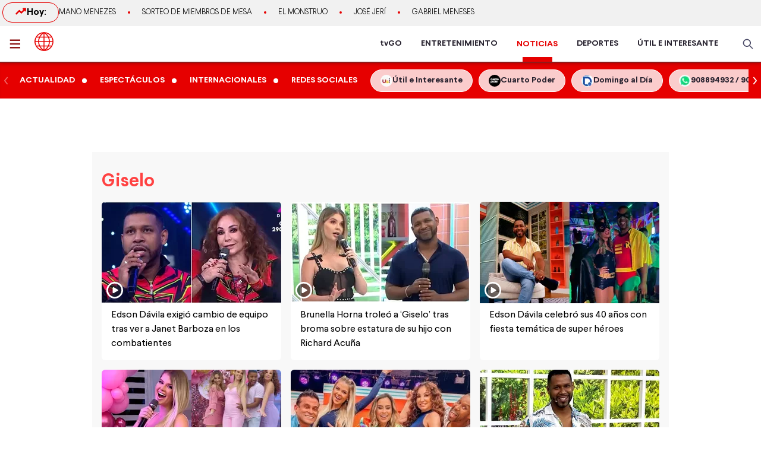

--- FILE ---
content_type: text/html; charset=utf-8
request_url: https://www.americatv.com.pe/noticias/tag/giselo
body_size: 14260
content:
<!DOCTYPE html><html lang="es"><head><meta charSet="utf-8" data-next-head=""/><meta name="viewport" content="width=device-width, initial-scale=1.0" data-next-head=""/><link rel="manifest" href="/noticias/manifest.json" data-next-head=""/><link href="/noticias/icons/icon-16x16.png" rel="icon" type="image/png" sizes="16x16" data-next-head=""/><link href="/noticias/icons/icon-32x32.png" rel="icon" type="image/png" sizes="32x32" data-next-head=""/><link rel="shortcut icon" href="/noticias/faviconAN.ico" data-next-head=""/><link rel="apple-touch-icon" href="/noticias/apple-touch-icon.png" data-next-head=""/><meta name="theme-color" content="#ff0000" data-next-head=""/><meta property="fb:admins" content="733654848" data-next-head=""/><meta property="fb:admins" content="1604112120" data-next-head=""/><meta property="fb:admins" content="1275711072" data-next-head=""/><meta property="fb:pages" content="153707081317782" data-next-head=""/><meta property="fb:pages" content="107076909351252" data-next-head=""/><meta property="fb:pages" content="120024891366736" data-next-head=""/><meta property="fb:pages" content="88715599038" data-next-head=""/><meta property="fb:pages" content="160434167421170" data-next-head=""/><meta property="fb:pages" content="1719611348287859" data-next-head=""/><meta property="fb:pages" content="219478018088300" data-next-head=""/><meta property="fb:pages" content="1420378271579301" data-next-head=""/><meta property="fb:pages" content="319998744859904" data-next-head=""/><meta property="fb:pages" content="167470349988033" data-next-head=""/><meta property="fb:pages" content="712137338815998" data-next-head=""/><meta property="fb:pages" content="292138057589866" data-next-head=""/><meta property="fb:pages" content="116691198363089" data-next-head=""/><meta property="fb:pages" content="1529350554008368" data-next-head=""/><meta property="fb:pages" content="752064148182305" data-next-head=""/><meta property="fb:pages" content="292528967448999" data-next-head=""/><meta property="fb:pages" content="146810535483511" data-next-head=""/><meta property="fb:pages" content="785628458208438" data-next-head=""/><meta property="fb:pages" content="199127030224006" data-next-head=""/><meta property="fb:pages" content="215099671999632" data-next-head=""/><script type="application/ld+json" data-next-head="">{"@context":"http://schema.org","@type":"Organization","logo":{"@type":"ImageObject","height":60,"url":"https://s-an.americatv.com.pe/f/assets/noticias/img/logo-amp.png","width":116},"name":"América Noticias","sameAs":["https://www.instagram.com/americanoticias/","https://twitter.com/noticiAmerica","https://www.facebook.com/americanoticiasoficial"],"url":"https://www.americatv.com.pe/noticias/","description":"América Noticias","address":{"@type":"PostalAddress","streetAddress":"Montero Rosas 1099 - Santa Beatriz","addressLocality":"Lima","addressRegion":"Lima","postalCode":"Lima 01","addressCountry":"Perú"},"contactPoint":{"@type":"ContactPoint","telephone":"+5114194000","contactType":"customer service"}}</script><link rel="canonical" href="https://www.americatv.com.pe/noticias/tag/giselo" data-next-head=""/><title data-next-head="">Últimas noticias de Giselo</title><meta name="robots" content="index,follow" data-next-head=""/><meta name="description" content="Últimas noticias de Giselo" data-next-head=""/><meta property="og:title" content="Últimas noticias de Giselo" data-next-head=""/><meta property="og:description" content="Últimas noticias de Giselo" data-next-head=""/><meta property="og:url" content="https://www.americatv.com.pe/noticias/tag/giselo" data-next-head=""/><meta property="og:type" content="website" data-next-head=""/><meta property="og:image" content="https://s-an.americatv.com.pe/f/assets/noticias/img/logo_social.jpg?v2" data-next-head=""/><meta property="og:image:alt" content="América Noticias" data-next-head=""/><meta property="og:image:width" content="696" data-next-head=""/><meta property="og:image:height" content="418" data-next-head=""/><script type="application/ld+json" data-next-head="">{"@context":"https://schema.org","@type":"ItemList","itemListElement":[{"@type":"ListItem","position":"1","url":"https://www.americatv.com.pe/noticias/espectaculos/edson-davila-exigio-cambio-equipo-ver-janet-barboza-combatientes-n492430"},{"@type":"ListItem","position":"2","url":"https://www.americatv.com.pe/noticias/espectaculos/brunella-horna-troleo-giselo-broma-sobre-estatura-su-hijo-richard-acuna-n489596"},{"@type":"ListItem","position":"3","url":"https://www.americatv.com.pe/noticias/espectaculos/edson-davila-celebro-sus-40-anos-fiesta-tematica-super-heroes-n481224"},{"@type":"ListItem","position":"4","url":"https://www.americatv.com.pe/noticias/espectaculos/detras-camaras-divertido-momento-brunella-horna-sus-companeros-america-hoy-n479535"},{"@type":"ListItem","position":"5","url":"https://www.americatv.com.pe/noticias/espectaculos/edson-davila-invito-brunella-horna-y-sus-companeros-almorzar-y-paso-tremendo-papelon-n470157"},{"@type":"ListItem","position":"6","url":"https://www.americatv.com.pe/noticias/espectaculos/edson-davila-dio-positivo-covid-19-eso-se-ausento-america-hoy-n463677"},{"@type":"ListItem","position":"7","url":"https://www.americatv.com.pe/noticias/espectaculos/edson-davila-espera-que-su-personaje-siga-al-fondo-hay-sitio-que-dijo-janet-barboza-n458077"},{"@type":"ListItem","position":"8","url":"https://www.americatv.com.pe/noticias/espectaculos/giselo-se-conmueve-su-viaje-europa-sueno-hecho-realidad-n450886"},{"@type":"ListItem","position":"9","url":"https://www.americatv.com.pe/noticias/espectaculos/giselo-encontrarse-janet-barboza-espana-tengo-que-salir-volando-n450392"},{"@type":"ListItem","position":"10","url":"https://www.americatv.com.pe/noticias/espectaculos/janet-barboza-firma-america-hoy-2022-y-giselo-lamenta-noticia-n450111"},{"@type":"ListItem","position":"11","url":"https://www.americatv.com.pe/noticias/espectaculos/giselo-trolea-yahaira-plasencia-yo-no-seria-primer-moreno-que-te-traiciona-n448919"},{"@type":"ListItem","position":"12","url":"https://www.americatv.com.pe/noticias/espectaculos/tiktokers-rivales-giselo-llego-retar-paloma-fiuza-no-logro-removerla-su-silla-n436656"},{"@type":"ListItem","position":"13","url":"https://www.americatv.com.pe/noticias/espectaculos/renzo-schuller-ethel-pozo-natalia-salas-y-giselo-se-preparan-nuevo-programa-n404444"},{"@type":"ListItem","position":"14","url":"https://www.americatv.com.pe/noticias/espectaculos/duo-perfecto-michelle-soifer-y-giselo-son-pareja-programa-talentos-n394098"},{"@type":"ListItem","position":"15","url":"https://www.americatv.com.pe/noticias/espectaculos/show-despues-show-todo-sobre-nuevo-programa-renzo-schuller-ethel-pozo-natalia-salas-y-giselo-n387725"},{"@type":"ListItem","position":"16","url":"https://www.americatv.com.pe/noticias/espectaculos/asi-encontraron-giselo-escuchar-cancion-daniela-darcourt-n337564"},{"@type":"ListItem","position":"17","url":"https://www.americatv.com.pe/noticias/espectaculos/giselo-feliz-su-video-viral-hablando-siete-acentos-n336697"},{"@type":"ListItem","position":"18","url":"https://www.americatv.com.pe/noticias/espectaculos/giselo-imito-asi-caida-gisela-valcarcel-n336010"},{"@type":"ListItem","position":"19","url":"https://www.americatv.com.pe/noticias/espectaculos/giselo-se-sumo-asi-al-thalia-challenge-n335932"},{"@type":"ListItem","position":"20","url":"https://www.americatv.com.pe/noticias/espectaculos/giselo-causo-revuelo-pista-artista-ano-esta-cancion-n331371"}]}</script><link rel="preload" href="/noticias/_next/static/css/9786323b6414af17.css" as="style"/><link rel="stylesheet" href="/noticias/_next/static/css/9786323b6414af17.css" data-n-g=""/><link rel="preload" href="/noticias/_next/static/css/e21cc5b806c5ab65.css" as="style"/><link rel="stylesheet" href="/noticias/_next/static/css/e21cc5b806c5ab65.css" data-n-p=""/><noscript data-n-css=""></noscript><script defer="" nomodule="" src="/noticias/_next/static/chunks/polyfills-42372ed130431b0a.js"></script><script src="/noticias/_next/static/chunks/webpack-3375ca7dab9fe6e8.js" defer=""></script><script src="/noticias/_next/static/chunks/framework-a6b3d2fb26bce5d1.js" defer=""></script><script src="/noticias/_next/static/chunks/main-392b519f1ce482da.js" defer=""></script><script src="/noticias/_next/static/chunks/pages/_app-898ffd8fc1facbf4.js" defer=""></script><script src="/noticias/_next/static/chunks/751-5cbf18b777f2363d.js" defer=""></script><script src="/noticias/_next/static/chunks/369-48d51c9164586472.js" defer=""></script><script src="/noticias/_next/static/chunks/pages/tag/%5Btag%5D-b28f05a454baac85.js" defer=""></script><script src="/noticias/_next/static/estaticos/_buildManifest.js" defer=""></script><script src="/noticias/_next/static/estaticos/_ssgManifest.js" defer=""></script></head><body><div id="__next"><noscript><iframe src="https://www.googletagmanager.com/ns.html?id=GTM-KG65Z6S" height="0" width="0" style="display:none;visibility:hidden"></iframe></noscript><div class="fixed w-full"><div class="max-w-screen md:mx-auto relative"><div id="div-gpt-lateral_1" data-ads-name="Lateral_1" style="top:166px" class="AdsSlot_lateral1__BfHD6 AdsSlot_ads__47CZf"></div><div id="div-gpt-lateral_2" data-ads-name="Lateral_2" style="top:166px" class="AdsSlot_lateral2__fxWQs AdsSlot_ads__47CZf"></div></div></div><div><div class="bg-[#F1F1F1] md:h-[44px]"><div class="container mx-auto p-1 flex items-center gap-4 overflow-hidden"><div class="w-1/4 md:w-auto"><div class="border border-an2 rounded-2xl font-bold gap-2 px-3 md:px-5 md:py-1 flex"><svg xmlns="http://www.w3.org/2000/svg" width="20" height="20" fill="none"><path stroke="#E60000" stroke-linecap="round" stroke-linejoin="round" stroke-width="2.5" d="m2.5 14.167 5-5 3.333 3.333L17.5 5.833"></path><path stroke="#E60000" stroke-linecap="round" stroke-linejoin="round" stroke-width="2.5" d="M14.167 5.833H17.5v3.334"></path></svg> Hoy:</div></div><div class="w-3/4 md:w-full"><ul class="flex snap-x overflow-x-auto items-center uppercase font-light text-xs md:text-[13px] text-ae-light-600 whitespace-nowrap"></ul></div></div></div><div class="w-full top-0 bg-ae-light-100 relative flex bg-white relative border-b-2 border-[#901A1A] shadow-md"><div class="container mx-auto px-1 relative z-30 w-full"><div class="flex justify-between h-15"><div class="flex items-center"><div class="inline-flex "><button class="inline-block p-3 pr-6" aria-label="abrir menú"><svg xmlns="http://www.w3.org/2000/svg" width="18" height="16" fill="none" class="fill-an3"><path d="M.75 15.5h22.5V13H.75v2.5Zm0-6.25h22.5v-2.5H.75v2.5ZM.75.5V3h22.5V.5H.75Z"></path></svg></button></div><div class="px-auto"><a class="inline-block" aria-label="logo américa noticias" href="/noticias"><svg xmlns="https://www.w3.org/2000/svg" width="30" height="30" viewBox="0 0 40.111 40.111" class="fill-anbg w-8 h-8 md:w-8 md:h-8"><path class="svg-logo-a" data-name="Trazado 14924" d="M37.364 10.093c-.12-.2-.2-.358-.319-.557a19.751 19.751 0 0 0-5.185-5.568c-.519-.358-1.037-.716-1.6-1.074-.2-.119-.4-.239-.558-.318A20.439 20.439 0 0 0 20.173.15h-.2A19.425 19.425 0 0 0 9.922 2.934a20.048 20.048 0 0 0-7.1 7.159 19.833 19.833 0 0 0 0 19.886l.279.517a20.087 20.087 0 0 0 5.3 5.687c.479.358 1 .676 1.516.994.4.239.758.437 1.157.636a20.215 20.215 0 0 0 8.895 2.148h.16a19.62 19.62 0 0 0 5.863-.915 17.964 17.964 0 0 0 4.188-1.869 21.951 21.951 0 0 0 1.994-1.352A19.891 19.891 0 0 0 37 30.496l.279-.517c.12-.2.2-.358.319-.557a20.215 20.215 0 0 0 2.273-7.4 15.923 15.923 0 0 0 .08-1.949 18.962 18.962 0 0 0-2.587-9.98Zm.638 8.949h-5.584a21.451 21.451 0 0 0-1.635-7.437h5.105a17.788 17.788 0 0 1 2.114 7.436ZM21.09 2.85a21.376 21.376 0 0 1 6.5 6.721h-6.5Zm-1.994 6.726h-6.5a20.558 20.558 0 0 1 6.5-6.721Zm-3.071-6.96a22.364 22.364 0 0 0-5.7 6.96h-4.79a18.217 18.217 0 0 1 10.49-6.96Zm3.071 8.988v7.437H9.762a19.963 19.963 0 0 1 1.795-7.437Zm0 9.426v7.437h-7.539a19.963 19.963 0 0 1-1.795-7.437Zm0 9.466v6.721a20.951 20.951 0 0 1-6.5-6.721Zm1.994 0h6.5a20.558 20.558 0 0 1-6.5 6.721Zm3.071 6.96a22.364 22.364 0 0 0 5.7-6.96h4.789a18.217 18.217 0 0 1-10.489 6.959Zm-3.071-8.989V21.03h9.333a19.963 19.963 0 0 1-1.795 7.437Zm0-9.426v-7.437h7.538a19.963 19.963 0 0 1 1.795 7.437Zm8.974-13.84c.479.318.957.676 1.4 1.034a18.35 18.35 0 0 1 3.186 3.381h-4.785a22.069 22.069 0 0 0-5.7-7 18.047 18.047 0 0 1 5.424 2.267 3.328 3.328 0 0 1 .475.318Zm-25.806 6.4h5.106a22.617 22.617 0 0 0-1.635 7.437H2.184a18.351 18.351 0 0 1 2.074-7.434ZM2.184 21.03h5.544a21.451 21.451 0 0 0 1.635 7.437H4.258a17.017 17.017 0 0 1-1.635-4.375c-.04-.119-.04-.239-.08-.4-.04-.119-.04-.239-.08-.358a19.272 19.272 0 0 1-.279-2.184s0-.08 0-.12Zm8.895 14.477a18.619 18.619 0 0 1-5.584-5.011h4.786a23.061 23.061 0 0 0 5.744 6.96 21.982 21.982 0 0 1-2.875-.915c-.359-.159-.718-.318-1.037-.477-.356-.2-.675-.359-1.034-.557Zm24.849-7.039h-5.106a22.617 22.617 0 0 0 1.635-7.437h5.584a19.049 19.049 0 0 1-2.113 7.436Z" stroke-width="0.3"></path></svg></a></div></div><div class="flex"><nav class="hidden md:flex md:items-center mr-4"><ul class="flex h-full text-sm font-bold text-[#26212E] overflow-hidden"><li class="mx-4 flex h-full relative group"><a href="https://tvgo.americatv.com.pe/" class="flex h-full items-center" target="_blank" rel="noreferrer" style="color:#26212E">tvGO</a><span style="background:#26212E" class="absolute -bottom-2 group-hover:-bottom-0  w-[50px] block h-2 left-1/2 transform -translate-x-1/2 transition-all"></span></li><li class="mx-4 flex h-full relative group"><a href="https://www.americatv.com.pe/entretenimiento" class="flex h-full items-center" target="_self" rel="noreferrer" style="color:#26212E">ENTRETENIMIENTO</a><span style="background:#FF7637" class="absolute -bottom-2 group-hover:-bottom-0  w-[50px] block h-2 left-1/2 transform -translate-x-1/2 transition-all"></span></li><li class="mx-4 flex h-full relative group"><a href="/noticias" class="flex h-full items-center" target="_self" rel="noreferrer" style="color:#E60000"><h1 class="inline-flex text-[14px] leading-normal">NOTICIAS</h1></a><span style="background:#E60000" class="absolute -bottom-0  w-[50px] block h-2 left-1/2 transform -translate-x-1/2 transition-all"></span></li><li class="mx-4 flex h-full relative group"><a href="https://www.americatv.com.pe/deportes" class="flex h-full items-center" target="_self" rel="noreferrer" style="color:#26212E">DEPORTES</a><span style="background:#00A7FF" class="absolute -bottom-2 group-hover:-bottom-0  w-[50px] block h-2 left-1/2 transform -translate-x-1/2 transition-all"></span></li><li class="mx-4 flex h-full relative group"><a href="https://www.americatv.com.pe/noticias/util-e-interesante" class="flex h-full items-center" target="_self" rel="noreferrer" style="color:#26212E">ÚTIL E INTERESANTE</a><span style="background:#8E38B6" class="absolute -bottom-2 group-hover:-bottom-0  w-[50px] block h-2 left-1/2 transform -translate-x-1/2 transition-all"></span></li></ul></nav><div class="flex items-center"><div class="flex items-center"><button class="hidden md:flex px-2"><svg xmlns="http://www.w3.org/2000/svg" class="fill-an-text-100 w-5" width="24" height="24" fill="none" viewBox="0 0 24 24"><path fill="#494966" fill-rule="evenodd" d="M16.325 14.899l5.38 5.38a1.009 1.009 0 11-1.427 1.426l-5.38-5.38a8 8 0 111.426-1.426h.001zM10 16a6 6 0 100-12 6 6 0 000 12z" clip-rule="evenodd"></path></svg></button></div></div></div></div></div></div><div class="bg-anbg shadow-inner"><div class="container mx-auto"><nav class="h-15 flex items-center"><ul class="w-full flex snap-x snap-proximity overflow-x-auto md:overflow-x-visible md:flex-none"><div class="relative w-full flex items-center"><div class="keen-slider flex gap-4 md:gap-0 snap-x snap-mandatory !overflow-x-auto md:!overflow-hidden touch-auto md:touch-pan-y w-full"><div class="keen-slider__slide snap-start min-w-fit max-w-fit snap-center shrink-0 flex md:inline-flex items-center"><a href="/noticias/actualidad"><div class="text-white hover:text-white text-sm uppercase font-semibold px-3 py-2">Actualidad</div></a><i class="w-2 h-2 bg-white rounded-full flex"></i></div><div class="keen-slider__slide snap-start min-w-fit max-w-fit snap-center shrink-0 flex md:inline-flex items-center"><a href="/noticias/espectaculos"><div class="text-white hover:text-white text-sm uppercase font-semibold px-3 py-2">Espectáculos</div></a><i class="w-2 h-2 bg-white rounded-full flex"></i></div><div class="keen-slider__slide snap-start min-w-fit max-w-fit snap-center shrink-0 flex md:inline-flex items-center"><a href="/noticias/internacionales"><div class="text-white hover:text-white text-sm uppercase font-semibold px-3 py-2">Internacionales</div></a><i class="w-2 h-2 bg-white rounded-full flex"></i></div><div class="keen-slider__slide snap-start min-w-fit max-w-fit snap-center shrink-0 flex md:inline-flex items-center"><a href="/noticias/redes-sociales"><div class="text-white hover:text-white text-sm uppercase font-semibold px-3 py-2">Redes Sociales</div></a></div><div class="keen-slider__slide snap-start min-w-fit max-w-fit "><a data-variant="transparent" class="px-4 py-2 text-sm rounded-full border border-white bg-white/80 hover:bg-white text-[#26212E] font-bold whitespace-nowrap flex items-center gap-2" href="https://www.americatv.com.pe/noticias/util-e-interesante?utm_source=AN&amp;utm_medium=Boton&amp;utm_campaign=UeI%20Home"><span><img alt="imagen default" loading="lazy" width="20" height="20" decoding="async" data-nimg="1" class="rounded-full" style="color:transparent" src="https://e-an.americatv.com.pe/cms-20x20-993291.jpg"/></span><span>Útil e Interesante</span></a></div><div class="keen-slider__slide snap-start min-w-fit max-w-fit "><a data-variant="transparent" class="px-4 py-2 text-sm rounded-full border border-white bg-white/80 hover:bg-white text-[#26212E] font-bold whitespace-nowrap flex items-center gap-2" href="https://www.americatv.com.pe/noticias/tag/cuarto-poder?utm_source=AN&amp;utm_medium=Boton&amp;utm_campaign=Cuarto%Poder"><span><img alt="imagen default" loading="lazy" width="20" height="20" decoding="async" data-nimg="1" class="rounded-full" style="color:transparent" src="https://e-an.americatv.com.pe/cms-20x20-995739.jpg"/></span><span>Cuarto Poder</span></a></div><div class="keen-slider__slide snap-start min-w-fit max-w-fit "><a data-variant="transparent" class="px-4 py-2 text-sm rounded-full border border-white bg-white/80 hover:bg-white text-[#26212E] font-bold whitespace-nowrap flex items-center gap-2" href="https://www.americatv.com.pe/noticias/noticias-de-domingo-al-dia-142546"><span><img alt="imagen default" loading="lazy" width="20" height="20" decoding="async" data-nimg="1" class="rounded-full" style="color:transparent" src="https://e-an.americatv.com.pe/cms-20x20-1011790.jpg"/></span><span>Domingo al Día</span></a></div><div class="keen-slider__slide snap-start min-w-fit max-w-fit "><a data-variant="transparent" class="px-4 py-2 text-sm rounded-full border border-white bg-white/80 hover:bg-white text-[#26212E] font-bold whitespace-nowrap flex items-center gap-2" href="https://wa.me/51908894932"><span><img alt="imagen default" loading="lazy" width="20" height="20" decoding="async" data-nimg="1" class="rounded-full" style="color:transparent" src="https://e-an.americatv.com.pe/cms-20x20-1083953.jpg"/></span><span>908894932 / 908915993</span></a></div></div></div></ul></nav></div></div></div><main class="fit max-w-screen md:mx-auto z-10 relative __variable_1ee43b __variable_c00003"><div id="div-gpt-leaderboard_1" data-ads-name="Leaderboard_1" class="AdsSlot_leaderboard__b_MRN z-20 AdsSlot_ads__47CZf"></div><div class="md:p-4 bg-[#F8F8F8]"><div><section class="pb-4 px-2 md:px-0"><h1 class="text-3xl mx-2 md:mx-0 text-[#FF4242] pt-4 mb-4 capitalize">Giselo</h1><div class="grid grid-cols-1 gap-4 md:grid-cols-3"><article class="relative bg-white overflow-hidden rounded-md "><div class="aspect-video relative"><a href="/noticias/espectaculos/edson-davila-exigio-cambio-equipo-ver-janet-barboza-combatientes-n492430"><div class="w-7 h-7 absolute bottom-2 left-2" style="background-image:url(/noticias/icons/ico-play.svg);background-size:contain"></div><picture class=""><source srcSet="
                            https://e-an.americatv.com.pe/espectaculos-edson-davila-exigio-cambio-equipo-ver-janet-barboza-combatientes-n492430-119x68-1071693.jpg 1x,
                            https://e-an.americatv.com.pe/espectaculos-edson-davila-exigio-cambio-equipo-ver-janet-barboza-combatientes-n492430-238x136-1071693.jpg 2x
                          " media="(max-width: 768px)"/><img alt="Edson Dávila se enfrentó a Janet Barboza en EEG. Fuente: AméricaTV" fetchpriority="low" loading="lazy" width="302" height="171" decoding="async" data-nimg="1" class="w-full" style="color:transparent" src="https://e-an.americatv.com.pe/espectaculos-edson-davila-exigio-cambio-equipo-ver-janet-barboza-combatientes-n492430-302x171-1071693.jpg"/></picture></a></div><div class=""><a href="/noticias/espectaculos/edson-davila-exigio-cambio-equipo-ver-janet-barboza-combatientes-n492430"><h2 class="p-4 pt-2 text-base font-normal hover:underline">Edson Dávila exigió cambio de equipo tras ver a Janet Barboza en los combatientes</h2></a></div></article><article class="relative bg-white overflow-hidden rounded-md "><div class="aspect-video relative"><a href="/noticias/espectaculos/brunella-horna-troleo-giselo-broma-sobre-estatura-su-hijo-richard-acuna-n489596"><div class="w-7 h-7 absolute bottom-2 left-2" style="background-image:url(/noticias/icons/ico-play.svg);background-size:contain"></div><picture class=""><source srcSet="
                            https://e-an.americatv.com.pe/espectaculos-brunella-horna-troleo-giselo-broma-sobre-estatura-su-hijo-richard-acuna-n489596-119x68-1064593.jpg 1x,
                            https://e-an.americatv.com.pe/espectaculos-brunella-horna-troleo-giselo-broma-sobre-estatura-su-hijo-richard-acuna-n489596-238x136-1064593.jpg 2x
                          " media="(max-width: 768px)"/><img alt="La respuesta de Brunella Horna a broma sobre estatura de su hijo. Fuente: AméricaTV" fetchpriority="low" loading="lazy" width="302" height="171" decoding="async" data-nimg="1" class="w-full" style="color:transparent" src="https://e-an.americatv.com.pe/espectaculos-brunella-horna-troleo-giselo-broma-sobre-estatura-su-hijo-richard-acuna-n489596-302x171-1064593.jpg"/></picture></a></div><div class=""><a href="/noticias/espectaculos/brunella-horna-troleo-giselo-broma-sobre-estatura-su-hijo-richard-acuna-n489596"><h2 class="p-4 pt-2 text-base font-normal hover:underline">Brunella Horna troleó a ‘Giselo’ tras broma sobre estatura de su hijo con Richard Acuña</h2></a></div></article><article class="relative bg-white overflow-hidden rounded-md "><div class="aspect-video relative"><a href="/noticias/espectaculos/edson-davila-celebro-sus-40-anos-fiesta-tematica-super-heroes-n481224"><div class="w-7 h-7 absolute bottom-2 left-2" style="background-image:url(/noticias/icons/ico-play.svg);background-size:contain"></div><picture class=""><source srcSet="
                            https://e-an.americatv.com.pe/espectaculos-edson-davila-celebro-sus-40-anos-fiesta-tematica-super-heroes-n481224-119x68-1043686.jpg 1x,
                            https://e-an.americatv.com.pe/espectaculos-edson-davila-celebro-sus-40-anos-fiesta-tematica-super-heroes-n481224-238x136-1043686.jpg 2x
                          " media="(max-width: 768px)"/><img alt="Edson Dávila / Ethel Pozo/ Fotos: Instagram/ Video: Instagram" fetchpriority="low" loading="lazy" width="302" height="171" decoding="async" data-nimg="1" class="w-full" style="color:transparent" src="https://e-an.americatv.com.pe/espectaculos-edson-davila-celebro-sus-40-anos-fiesta-tematica-super-heroes-n481224-302x171-1043686.jpg"/></picture></a></div><div class=""><a href="/noticias/espectaculos/edson-davila-celebro-sus-40-anos-fiesta-tematica-super-heroes-n481224"><h2 class="p-4 pt-2 text-base font-normal hover:underline">Edson Dávila celebró sus 40 años con fiesta temática de super héroes </h2></a></div></article><aside><div id="div-gpt-mediumrectangle_1" class="AdsSlot_rectmed__WgIJa flex justify-center mb-4  AdsSlot_ads__47CZf"></div></aside><article class="relative bg-white overflow-hidden rounded-md "><div class="aspect-video relative"><a href="/noticias/espectaculos/detras-camaras-divertido-momento-brunella-horna-sus-companeros-america-hoy-n479535"><div class="w-7 h-7 absolute bottom-2 left-2" style="background-image:url(/noticias/icons/ico-play.svg);background-size:contain"></div><picture class=""><source srcSet="
                            https://e-an.americatv.com.pe/espectaculos-detras-camaras-divertido-momento-brunella-horna-sus-companeros-america-hoy-n479535-119x68-1039691.jpg 1x,
                            https://e-an.americatv.com.pe/espectaculos-detras-camaras-divertido-momento-brunella-horna-sus-companeros-america-hoy-n479535-238x136-1039691.jpg 2x
                          " media="(max-width: 768px)"/><img alt="Brunella Horna/ Ethel Pozo/Edson Dávila/ Janet Barboza/ Fotos: IG Brunella Horna/Video: TikTok Ethel Pozo" fetchpriority="low" loading="lazy" width="302" height="171" decoding="async" data-nimg="1" class="w-full" style="color:transparent" src="https://e-an.americatv.com.pe/espectaculos-detras-camaras-divertido-momento-brunella-horna-sus-companeros-america-hoy-n479535-302x171-1039691.jpg"/></picture></a></div><div class=""><a href="/noticias/espectaculos/detras-camaras-divertido-momento-brunella-horna-sus-companeros-america-hoy-n479535"><h2 class="p-4 pt-2 text-base font-normal hover:underline">¡Detrás de cámaras! El divertido momento de Brunella Horna con sus compañeros de ‘América Hoy’</h2></a></div></article><article class="relative bg-white overflow-hidden rounded-md "><div class="aspect-video relative"><a href="/noticias/espectaculos/edson-davila-invito-brunella-horna-y-sus-companeros-almorzar-y-paso-tremendo-papelon-n470157"><div class="w-7 h-7 absolute bottom-2 left-2" style="background-image:url(/noticias/icons/ico-play.svg);background-size:contain"></div><picture class=""><source srcSet="
                            https://e-an.americatv.com.pe/espectaculos-edson-davila-invito-brunella-horna-y-sus-companeros-almorzar-y-paso-tremendo-papelon-n470157-119x68-1020504.jpg 1x,
                            https://e-an.americatv.com.pe/espectaculos-edson-davila-invito-brunella-horna-y-sus-companeros-almorzar-y-paso-tremendo-papelon-n470157-238x136-1020504.jpg 2x
                          " media="(max-width: 768px)"/><img alt="Edson Dávila" fetchpriority="low" loading="lazy" width="302" height="171" decoding="async" data-nimg="1" class="w-full" style="color:transparent" src="https://e-an.americatv.com.pe/espectaculos-edson-davila-invito-brunella-horna-y-sus-companeros-almorzar-y-paso-tremendo-papelon-n470157-302x171-1020504.jpg"/></picture></a></div><div class=""><a href="/noticias/espectaculos/edson-davila-invito-brunella-horna-y-sus-companeros-almorzar-y-paso-tremendo-papelon-n470157"><h2 class="p-4 pt-2 text-base font-normal hover:underline">Edson Dávila: Invitó a Brunella Horna y sus compañeros a almorzar y pasó tremendo papelón</h2></a></div></article><article class="relative bg-white overflow-hidden rounded-md "><div class="aspect-video relative"><a href="/noticias/espectaculos/edson-davila-dio-positivo-covid-19-eso-se-ausento-america-hoy-n463677"><div class="w-7 h-7 absolute bottom-2 left-2" style="background-image:url(/noticias/icons/ico-play.svg);background-size:contain"></div><picture class=""><source srcSet="
                            https://e-an.americatv.com.pe/espectaculos-edson-davila-dio-positivo-covid-19-eso-se-ausento-america-hoy-n463677-119x68-1010804.jpg 1x,
                            https://e-an.americatv.com.pe/espectaculos-edson-davila-dio-positivo-covid-19-eso-se-ausento-america-hoy-n463677-238x136-1010804.jpg 2x
                          " media="(max-width: 768px)"/><img alt="Edson Dávila" fetchpriority="low" loading="lazy" width="302" height="171" decoding="async" data-nimg="1" class="w-full" style="color:transparent" src="https://e-an.americatv.com.pe/espectaculos-edson-davila-dio-positivo-covid-19-eso-se-ausento-america-hoy-n463677-302x171-1010804.jpg"/></picture></a></div><div class=""><a href="/noticias/espectaculos/edson-davila-dio-positivo-covid-19-eso-se-ausento-america-hoy-n463677"><h2 class="p-4 pt-2 text-base font-normal hover:underline">Edson Dávila dio positivo a Covid-19 por eso se ausentó de América Hoy</h2></a></div></article></div></section></div><div class="md:flex md:pt-5"><div class="md:w-2/3 md:pr-4"><aside><div id="div-gpt-mediumrectangle_1" class="AdsSlot_rectmed__WgIJa flex justify-center mb-4  AdsSlot_ads__47CZf"></div></aside><div class="sticky top-0"><section class="pb-4 px-2 md:px-0"><div class="text-[#901A1A] text-3xl md:text-4xl mb-4">Últimas noticias</div><div class="grid grid-cols-1 gap-4 md:grid-cols-2"><article class="relative bg-white overflow-hidden rounded-md "><div class="aspect-video relative"><a href="/noticias/espectaculos/edson-davila-espera-que-su-personaje-siga-al-fondo-hay-sitio-que-dijo-janet-barboza-n458077"><div class="w-7 h-7 absolute bottom-2 left-2" style="background-image:url(/noticias/icons/ico-play.svg);background-size:contain"></div><picture class=""><source srcSet="
                            https://e-an.americatv.com.pe/espectaculos-edson-davila-espera-que-su-personaje-siga-al-fondo-hay-sitio-que-dijo-janet-barboza-n458077-297x168-1004005.jpg 1x,
                            https://e-an.americatv.com.pe/espectaculos-edson-davila-espera-que-su-personaje-siga-al-fondo-hay-sitio-que-dijo-janet-barboza-n458077-594x336-1004005.jpg 2x
                          " media="(max-width: 768px)"/><img alt="El conductor de América Hoy apareció en la serie como Giselo" fetchpriority="low" loading="lazy" width="297" height="168" decoding="async" data-nimg="1" class="w-full" style="color:transparent" src="https://e-an.americatv.com.pe/espectaculos-edson-davila-espera-que-su-personaje-siga-al-fondo-hay-sitio-que-dijo-janet-barboza-n458077-297x168-1004005.jpg"/></picture></a></div><div class=""><a href="/noticias/espectaculos/edson-davila-espera-que-su-personaje-siga-al-fondo-hay-sitio-que-dijo-janet-barboza-n458077"><h2 class="p-4 pt-2 text-base font-normal hover:underline">Edson Dávila espera que su personaje siga en Al Fondo Hay Sitio: ¿Qué dijo Janet Barboza</h2></a></div></article><article class="relative bg-white overflow-hidden rounded-md "><div class="aspect-video relative"><a href="/noticias/espectaculos/giselo-se-conmueve-su-viaje-europa-sueno-hecho-realidad-n450886"><div class="w-7 h-7 absolute bottom-2 left-2" style="background-image:url(/noticias/icons/ico-picture.svg);background-size:contain"></div><picture class=""><source srcSet="
                            https://e-an.americatv.com.pe/espectaculos-giselo-se-conmueve-su-viaje-europa-sueno-hecho-realidad-n450886-297x168-993811.jpg 1x,
                            https://e-an.americatv.com.pe/espectaculos-giselo-se-conmueve-su-viaje-europa-sueno-hecho-realidad-n450886-594x336-993811.jpg 2x
                          " media="(max-width: 768px)"/><img alt="Foto: Instagram" fetchpriority="low" loading="lazy" width="297" height="168" decoding="async" data-nimg="1" class="w-full" style="color:transparent" src="https://e-an.americatv.com.pe/espectaculos-giselo-se-conmueve-su-viaje-europa-sueno-hecho-realidad-n450886-297x168-993811.jpg"/></picture></a></div><div class=""><a href="/noticias/espectaculos/giselo-se-conmueve-su-viaje-europa-sueno-hecho-realidad-n450886"><h2 class="p-4 pt-2 text-base font-normal hover:underline">Giselo se conmueve con su viaje a Europa: “Es un sueño hecho realidad”</h2></a></div></article><article class="relative bg-white overflow-hidden rounded-md "><div class="aspect-video relative"><a href="/noticias/espectaculos/giselo-encontrarse-janet-barboza-espana-tengo-que-salir-volando-n450392"><div class="w-7 h-7 absolute bottom-2 left-2" style="background-image:url(/noticias/icons/ico-picture.svg);background-size:contain"></div><picture class=""><source srcSet="
                            https://e-an.americatv.com.pe/espectaculos-giselo-encontrarse-janet-barboza-espana-tengo-que-salir-volando-n450392-297x168-992960.jpg 1x,
                            https://e-an.americatv.com.pe/espectaculos-giselo-encontrarse-janet-barboza-espana-tengo-que-salir-volando-n450392-594x336-992960.jpg 2x
                          " media="(max-width: 768px)"/><img alt="Foto: América Hoy" fetchpriority="low" loading="lazy" width="297" height="168" decoding="async" data-nimg="1" class="w-full" style="color:transparent" src="https://e-an.americatv.com.pe/espectaculos-giselo-encontrarse-janet-barboza-espana-tengo-que-salir-volando-n450392-297x168-992960.jpg"/></picture></a></div><div class=""><a href="/noticias/espectaculos/giselo-encontrarse-janet-barboza-espana-tengo-que-salir-volando-n450392"><h2 class="p-4 pt-2 text-base font-normal hover:underline">Giselo tras encontrarse con Janet Barboza en España: “Tengo que salir volando”</h2></a></div></article><article class="relative bg-white overflow-hidden rounded-md "><div class="aspect-video relative"><a href="/noticias/espectaculos/janet-barboza-firma-america-hoy-2022-y-giselo-lamenta-noticia-n450111"><div class="w-7 h-7 absolute bottom-2 left-2" style="background-image:url(/noticias/icons/ico-picture.svg);background-size:contain"></div><picture class=""><source srcSet="
                            https://e-an.americatv.com.pe/espectaculos-janet-barboza-firma-america-hoy-2022-y-giselo-lamenta-noticia-n450111-297x168-992542.jpg 1x,
                            https://e-an.americatv.com.pe/espectaculos-janet-barboza-firma-america-hoy-2022-y-giselo-lamenta-noticia-n450111-594x336-992542.jpg 2x
                          " media="(max-width: 768px)"/><img alt="América Hoy" fetchpriority="low" loading="lazy" width="297" height="168" decoding="async" data-nimg="1" class="w-full" style="color:transparent" src="https://e-an.americatv.com.pe/espectaculos-janet-barboza-firma-america-hoy-2022-y-giselo-lamenta-noticia-n450111-297x168-992542.jpg"/></picture></a></div><div class=""><a href="/noticias/espectaculos/janet-barboza-firma-america-hoy-2022-y-giselo-lamenta-noticia-n450111"><h2 class="p-4 pt-2 text-base font-normal hover:underline">Janet Barboza firma con América Hoy para el 2022 y Giselo lamenta la noticia</h2></a></div></article><article class="relative bg-white overflow-hidden rounded-md "><div class="aspect-video relative"><a href="/noticias/espectaculos/giselo-trolea-yahaira-plasencia-yo-no-seria-primer-moreno-que-te-traiciona-n448919"><div class="w-7 h-7 absolute bottom-2 left-2" style="background-image:url(/noticias/icons/ico-play.svg);background-size:contain"></div><picture class=""><source srcSet="
                            https://e-an.americatv.com.pe/espectaculos-giselo-trolea-yahaira-plasencia-yo-no-seria-primer-moreno-que-te-traiciona-n448919-297x168-990747.jpg 1x,
                            https://e-an.americatv.com.pe/espectaculos-giselo-trolea-yahaira-plasencia-yo-no-seria-primer-moreno-que-te-traiciona-n448919-594x336-990747.jpg 2x
                          " media="(max-width: 768px)"/><img alt="Giselo bromea a Yahaira Plasencia" fetchpriority="low" loading="lazy" width="297" height="168" decoding="async" data-nimg="1" class="w-full" style="color:transparent" src="https://e-an.americatv.com.pe/espectaculos-giselo-trolea-yahaira-plasencia-yo-no-seria-primer-moreno-que-te-traiciona-n448919-297x168-990747.jpg"/></picture></a></div><div class=""><a href="/noticias/espectaculos/giselo-trolea-yahaira-plasencia-yo-no-seria-primer-moreno-que-te-traiciona-n448919"><h2 class="p-4 pt-2 text-base font-normal hover:underline">Giselo trolea a Yahaira Plasencia: “Yo no sería el primer moreno que te traiciona” </h2></a></div></article><article class="relative bg-white overflow-hidden rounded-md "><div class="aspect-video relative"><a href="/noticias/espectaculos/tiktokers-rivales-giselo-llego-retar-paloma-fiuza-no-logro-removerla-su-silla-n436656"><div class="w-7 h-7 absolute bottom-2 left-2" style="background-image:url(/noticias/icons/ico-play.svg);background-size:contain"></div><picture class=""><source srcSet="
                            https://e-an.americatv.com.pe/espectaculos-tiktokers-rivales-giselo-llego-retar-paloma-fiuza-no-logro-removerla-su-silla-n436656-297x168-963533.jpg 1x,
                            https://e-an.americatv.com.pe/espectaculos-tiktokers-rivales-giselo-llego-retar-paloma-fiuza-no-logro-removerla-su-silla-n436656-594x336-963533.jpg 2x
                          " media="(max-width: 768px)"/><img alt="Pía consideró que los pasos de Edson &quot;fueron mucho más sencillos&quot; que los de Paloma. Foto: EEG" fetchpriority="low" loading="lazy" width="297" height="168" decoding="async" data-nimg="1" class="w-full" style="color:transparent" src="https://e-an.americatv.com.pe/espectaculos-tiktokers-rivales-giselo-llego-retar-paloma-fiuza-no-logro-removerla-su-silla-n436656-297x168-963533.jpg"/></picture></a></div><div class=""><a href="/noticias/espectaculos/tiktokers-rivales-giselo-llego-retar-paloma-fiuza-no-logro-removerla-su-silla-n436656"><h2 class="p-4 pt-2 text-base font-normal hover:underline">Tiktokers, los rivales: Giselo llegó a retar a Paloma Fiuza, pero no logró removerla de su silla</h2></a></div></article><article class="relative bg-white overflow-hidden rounded-md "><div class="aspect-video relative"><a href="/noticias/espectaculos/renzo-schuller-ethel-pozo-natalia-salas-y-giselo-se-preparan-nuevo-programa-n404444"><div class="w-7 h-7 absolute bottom-2 left-2" style="background-image:url(/noticias/icons/ico-play.svg);background-size:contain"></div><picture class=""><source srcSet="
                            https://e-an.americatv.com.pe/espectaculos-renzo-schuller-ethel-pozo-natalia-salas-y-giselo-se-preparan-nuevo-programa-n404444-297x168-650634.jpg 1x,
                            https://e-an.americatv.com.pe/espectaculos-renzo-schuller-ethel-pozo-natalia-salas-y-giselo-se-preparan-nuevo-programa-n404444-594x336-650634.jpg 2x
                          " media="(max-width: 768px)"/><img alt="Foto y video: América TV" fetchpriority="low" loading="lazy" width="297" height="168" decoding="async" data-nimg="1" class="w-full" style="color:transparent" src="https://e-an.americatv.com.pe/espectaculos-renzo-schuller-ethel-pozo-natalia-salas-y-giselo-se-preparan-nuevo-programa-n404444-297x168-650634.jpg"/></picture></a></div><div class=""><a href="/noticias/espectaculos/renzo-schuller-ethel-pozo-natalia-salas-y-giselo-se-preparan-nuevo-programa-n404444"><h2 class="p-4 pt-2 text-base font-normal hover:underline">Renzo Schuller, Ethel Pozo, Natalia Salas y Giselo se preparan para nuevo programa </h2></a></div></article><article class="relative bg-white overflow-hidden rounded-md "><div class="aspect-video relative"><a href="/noticias/espectaculos/duo-perfecto-michelle-soifer-y-giselo-son-pareja-programa-talentos-n394098"><div class="w-7 h-7 absolute bottom-2 left-2" style="background-image:url(/noticias/icons/ico-play.svg);background-size:contain"></div><picture class=""><source srcSet="
                            https://e-an.americatv.com.pe/espectaculos-duo-perfecto-michelle-soifer-y-giselo-son-pareja-programa-talentos-n394098-297x168-627608.jpg 1x,
                            https://e-an.americatv.com.pe/espectaculos-duo-perfecto-michelle-soifer-y-giselo-son-pareja-programa-talentos-n394098-594x336-627608.jpg 2x
                          " media="(max-width: 768px)"/><img alt="En su primera gala en el programa de Gisela Valcárcel" fetchpriority="low" loading="lazy" width="297" height="168" decoding="async" data-nimg="1" class="w-full" style="color:transparent" src="https://e-an.americatv.com.pe/espectaculos-duo-perfecto-michelle-soifer-y-giselo-son-pareja-programa-talentos-n394098-297x168-627608.jpg"/></picture></a></div><div class=""><a href="/noticias/espectaculos/duo-perfecto-michelle-soifer-y-giselo-son-pareja-programa-talentos-n394098"><h2 class="p-4 pt-2 text-base font-normal hover:underline">‘El dúo perfecto’: Michelle Soifer y ‘Giselo’ son pareja en el programa de talentos</h2></a></div></article><article class="relative bg-white overflow-hidden rounded-md "><div class="aspect-video relative"><a href="/noticias/espectaculos/show-despues-show-todo-sobre-nuevo-programa-renzo-schuller-ethel-pozo-natalia-salas-y-giselo-n387725"><div class="w-7 h-7 absolute bottom-2 left-2" style="background-image:url(/noticias/icons/ico-play.svg);background-size:contain"></div><picture class=""><source srcSet="
                            https://e-an.americatv.com.pe/espectaculos-show-despues-show-todo-sobre-nuevo-programa-renzo-schuller-ethel-pozo-natalia-salas-y-giselo-n387725-297x168-614005.jpg 1x,
                            https://e-an.americatv.com.pe/espectaculos-show-despues-show-todo-sobre-nuevo-programa-renzo-schuller-ethel-pozo-natalia-salas-y-giselo-n387725-594x336-614005.jpg 2x
                          " media="(max-width: 768px)"/><img alt="Gisela Valcárcel fue la más emocionada por el lanzamiento del nuevo programa " fetchpriority="low" loading="lazy" width="297" height="168" decoding="async" data-nimg="1" class="w-full" style="color:transparent" src="https://e-an.americatv.com.pe/espectaculos-show-despues-show-todo-sobre-nuevo-programa-renzo-schuller-ethel-pozo-natalia-salas-y-giselo-n387725-297x168-614005.jpg"/></picture></a></div><div class=""><a href="/noticias/espectaculos/show-despues-show-todo-sobre-nuevo-programa-renzo-schuller-ethel-pozo-natalia-salas-y-giselo-n387725"><h2 class="p-4 pt-2 text-base font-normal hover:underline">El show después del show: todo sobre el nuevo programa de Renzo Schuller, Ethel Pozo, Natalia Salas y ‘Giselo’</h2></a></div></article><article class="relative bg-white overflow-hidden rounded-md "><div class="aspect-video relative"><a href="/noticias/espectaculos/asi-encontraron-giselo-escuchar-cancion-daniela-darcourt-n337564"><div class="w-7 h-7 absolute bottom-2 left-2" style="background-image:url(/noticias/icons/ico-play.svg);background-size:contain"></div><picture class=""><source srcSet="
                            https://e-an.americatv.com.pe/espectaculos-asi-encontraron-giselo-escuchar-cancion-daniela-darcourt-n337564-297x168-502379.jpg 1x,
                            https://e-an.americatv.com.pe/espectaculos-asi-encontraron-giselo-escuchar-cancion-daniela-darcourt-n337564-594x336-502379.jpg 2x
                          " media="(max-width: 768px)"/><img alt="Video: Instagram" fetchpriority="low" loading="lazy" width="297" height="168" decoding="async" data-nimg="1" class="w-full" style="color:transparent" src="https://e-an.americatv.com.pe/espectaculos-asi-encontraron-giselo-escuchar-cancion-daniela-darcourt-n337564-297x168-502379.jpg"/></picture></a></div><div class=""><a href="/noticias/espectaculos/asi-encontraron-giselo-escuchar-cancion-daniela-darcourt-n337564"><h2 class="p-4 pt-2 text-base font-normal hover:underline">Así encontraron a ‘Giselo’ tras escuchar canción de Daniela Darcourt</h2></a></div></article><article class="relative bg-white overflow-hidden rounded-md "><div class="aspect-video relative"><a href="/noticias/espectaculos/giselo-feliz-su-video-viral-hablando-siete-acentos-n336697"><div class="w-7 h-7 absolute bottom-2 left-2" style="background-image:url(/noticias/icons/ico-play.svg);background-size:contain"></div><picture class=""><source srcSet="
                            https://e-an.americatv.com.pe/espectaculos-giselo-feliz-su-video-viral-hablando-siete-acentos-n336697-297x168-500556.jpg 1x,
                            https://e-an.americatv.com.pe/espectaculos-giselo-feliz-su-video-viral-hablando-siete-acentos-n336697-594x336-500556.jpg 2x
                          " media="(max-width: 768px)"/><img alt="" fetchpriority="low" loading="lazy" width="297" height="168" decoding="async" data-nimg="1" class="w-full" style="color:transparent" src="https://e-an.americatv.com.pe/espectaculos-giselo-feliz-su-video-viral-hablando-siete-acentos-n336697-297x168-500556.jpg"/></picture></a></div><div class=""><a href="/noticias/espectaculos/giselo-feliz-su-video-viral-hablando-siete-acentos-n336697"><h2 class="p-4 pt-2 text-base font-normal hover:underline">‘Giselo’ feliz por su video viral hablando en siete acentos</h2></a></div></article><article class="relative bg-white overflow-hidden rounded-md "><div class="aspect-video relative"><a href="/noticias/espectaculos/giselo-imito-asi-caida-gisela-valcarcel-n336010"><div class="w-7 h-7 absolute bottom-2 left-2" style="background-image:url(/noticias/icons/ico-play.svg);background-size:contain"></div><picture class=""><source srcSet="
                            https://e-an.americatv.com.pe/espectaculos-giselo-imito-asi-caida-gisela-valcarcel-n336010-297x168-499147.jpg 1x,
                            https://e-an.americatv.com.pe/espectaculos-giselo-imito-asi-caida-gisela-valcarcel-n336010-594x336-499147.jpg 2x
                          " media="(max-width: 768px)"/><img alt="América Televisión" fetchpriority="low" loading="lazy" width="297" height="168" decoding="async" data-nimg="1" class="w-full" style="color:transparent" src="https://e-an.americatv.com.pe/espectaculos-giselo-imito-asi-caida-gisela-valcarcel-n336010-297x168-499147.jpg"/></picture></a></div><div class=""><a href="/noticias/espectaculos/giselo-imito-asi-caida-gisela-valcarcel-n336010"><h2 class="p-4 pt-2 text-base font-normal hover:underline">‘Giselo’ imitó así la caída de Gisela Valcárcel </h2></a></div></article><article class="relative bg-white overflow-hidden rounded-md "><div class="aspect-video relative"><a href="/noticias/espectaculos/giselo-se-sumo-asi-al-thalia-challenge-n335932"><div class="w-7 h-7 absolute bottom-2 left-2" style="background-image:url(/noticias/icons/ico-play.svg);background-size:contain"></div><picture class=""><source srcSet="
                            https://e-an.americatv.com.pe/espectaculos-giselo-se-sumo-asi-al-thalia-challenge-n335932-297x168-498955.jpg 1x,
                            https://e-an.americatv.com.pe/espectaculos-giselo-se-sumo-asi-al-thalia-challenge-n335932-594x336-498955.jpg 2x
                          " media="(max-width: 768px)"/><img alt="" fetchpriority="low" loading="lazy" width="297" height="168" decoding="async" data-nimg="1" class="w-full" style="color:transparent" src="https://e-an.americatv.com.pe/espectaculos-giselo-se-sumo-asi-al-thalia-challenge-n335932-297x168-498955.jpg"/></picture></a></div><div class=""><a href="/noticias/espectaculos/giselo-se-sumo-asi-al-thalia-challenge-n335932"><h2 class="p-4 pt-2 text-base font-normal hover:underline">&#x27;Giselo’ se sumó así al ‘Thalía Challenge’</h2></a></div></article><article class="relative bg-white overflow-hidden rounded-md "><div class="aspect-video relative"><a href="/noticias/espectaculos/giselo-causo-revuelo-pista-artista-ano-esta-cancion-n331371"><div class="w-7 h-7 absolute bottom-2 left-2" style="background-image:url(/noticias/icons/ico-play.svg);background-size:contain"></div><picture class=""><source srcSet="
                            https://e-an.americatv.com.pe/espectaculos-giselo-causo-revuelo-pista-artista-ano-esta-cancion-n331371-297x168-489112.jpg 1x,
                            https://e-an.americatv.com.pe/espectaculos-giselo-causo-revuelo-pista-artista-ano-esta-cancion-n331371-594x336-489112.jpg 2x
                          " media="(max-width: 768px)"/><img alt="" fetchpriority="low" loading="lazy" width="297" height="168" decoding="async" data-nimg="1" class="w-full" style="color:transparent" src="https://e-an.americatv.com.pe/espectaculos-giselo-causo-revuelo-pista-artista-ano-esta-cancion-n331371-297x168-489112.jpg"/></picture></a></div><div class=""><a href="/noticias/espectaculos/giselo-causo-revuelo-pista-artista-ano-esta-cancion-n331371"><h2 class="p-4 pt-2 text-base font-normal hover:underline">‘Giselo’ causó revuelo en la pista de ‘El Artista del Año’ con esta canción </h2></a></div></article></div><div class="flex justify-center pt-5"><button data-variant="flat" class="px-6 py-3 text-md bg-[#901A1A] text-white rounded-md hover:bg-[#AA3535] w-full">Más Noticias »</button></div></section></div></div><div class="md:w-1/3 "><aside class="sticky top-0"><section class="px-2 md:px-0"><div class="bg-ml rounded p-4 mb-4"><div class="text-[#FFFFFF] text-3xl mb-4 mt-6">Lo más leído</div><div class="border-b border-white/10 py-4 last:border-none"><div class="bg-anbg text-white w-7 h-7 rounded-full flex-shrink-0 flex items-center justify-center mb-3">1<!-- -->.</div><div><div class="rounded-md aspect-video bg-white/10 w-full mb-4"></div><div class="space-y-3 w-full"><div class="grid grid-cols-3 gap-4"><div class="h-2 bg-white/10 rounded col-span-2"></div><div class="h-2 bg-white/10 rounded col-span-1"></div></div><div class="h-2 bg-white/10 rounded"></div></div></div></div><div class="flex mb-3 border-b border-white/10 py-4 last:border-none"><div class="bg-anbg text-white w-7 h-7 rounded-full flex-shrink-0 flex items-center justify-center mr-3">2<!-- -->.</div><div class="space-y-3 w-full"><div class="grid grid-cols-3 gap-4"><div class="h-2 bg-white/10 rounded col-span-2"></div><div class="h-2 bg-white/10 rounded col-span-1"></div></div><div class="h-2 bg-white/10 rounded"></div></div></div><div class="flex mb-3 border-b border-white/10 py-4 last:border-none"><div class="bg-anbg text-white w-7 h-7 rounded-full flex-shrink-0 flex items-center justify-center mr-3">3<!-- -->.</div><div class="space-y-3 w-full"><div class="grid grid-cols-3 gap-4"><div class="h-2 bg-white/10 rounded col-span-2"></div><div class="h-2 bg-white/10 rounded col-span-1"></div></div><div class="h-2 bg-white/10 rounded"></div></div></div><div class="flex mb-3 border-b border-white/10 py-4 last:border-none"><div class="bg-anbg text-white w-7 h-7 rounded-full flex-shrink-0 flex items-center justify-center mr-3">4<!-- -->.</div><div class="space-y-3 w-full"><div class="grid grid-cols-3 gap-4"><div class="h-2 bg-white/10 rounded col-span-2"></div><div class="h-2 bg-white/10 rounded col-span-1"></div></div><div class="h-2 bg-white/10 rounded"></div></div></div><div class="flex mb-3 border-b border-white/10 py-4 last:border-none"><div class="bg-anbg text-white w-7 h-7 rounded-full flex-shrink-0 flex items-center justify-center mr-3">5<!-- -->.</div><div class="space-y-3 w-full"><div class="grid grid-cols-3 gap-4"><div class="h-2 bg-white/10 rounded col-span-2"></div><div class="h-2 bg-white/10 rounded col-span-1"></div></div><div class="h-2 bg-white/10 rounded"></div></div></div></div></section><section class="px-2 md:px-0"><div class="bg-ml rounded p-4 mb-4"><div class="text-[#FFFFFF] text-3xl mb-4 mt-6">Redes sociales</div><div class="border-b border-white/10 py-4 last:border-none"><div><div class="rounded-md aspect-video bg-white/10 w-full mb-4"></div><div class="space-y-3 w-full"><div class="grid grid-cols-3 gap-4"><div class="h-2 bg-white/10 rounded col-span-2"></div><div class="h-2 bg-white/10 rounded col-span-1"></div></div><div class="h-2 bg-white/10 rounded"></div></div></div></div><div class="border-b border-white/10 py-4 last:border-none"><div><div class="rounded-md aspect-video bg-white/10 w-full mb-4"></div><div class="space-y-3 w-full"><div class="grid grid-cols-3 gap-4"><div class="h-2 bg-white/10 rounded col-span-2"></div><div class="h-2 bg-white/10 rounded col-span-1"></div></div><div class="h-2 bg-white/10 rounded"></div></div></div></div><div class="border-b border-white/10 py-4 last:border-none"><div><div class="rounded-md aspect-video bg-white/10 w-full mb-4"></div><div class="space-y-3 w-full"><div class="grid grid-cols-3 gap-4"><div class="h-2 bg-white/10 rounded col-span-2"></div><div class="h-2 bg-white/10 rounded col-span-1"></div></div><div class="h-2 bg-white/10 rounded"></div></div></div></div><div class="border-b border-white/10 py-4 last:border-none"><div><div class="rounded-md aspect-video bg-white/10 w-full mb-4"></div><div class="space-y-3 w-full"><div class="grid grid-cols-3 gap-4"><div class="h-2 bg-white/10 rounded col-span-2"></div><div class="h-2 bg-white/10 rounded col-span-1"></div></div><div class="h-2 bg-white/10 rounded"></div></div></div></div><div class="border-b border-white/10 py-4 last:border-none"><div><div class="rounded-md aspect-video bg-white/10 w-full mb-4"></div><div class="space-y-3 w-full"><div class="grid grid-cols-3 gap-4"><div class="h-2 bg-white/10 rounded col-span-2"></div><div class="h-2 bg-white/10 rounded col-span-1"></div></div><div class="h-2 bg-white/10 rounded"></div></div></div></div></div></section></aside></div></div></div><div id="div-gpt-leaderboard_2" data-ads-name="Leaderboard_2" class="AdsSlot_leaderboard__b_MRN flex justify-center mb-4 AdsSlot_ads__47CZf"></div><div id="div-gpt-oop1" data-ads-name="OOP_1" class="AdsSlot_oop__yBYxD flex justify-center mb-4 AdsSlot_ads__47CZf"></div><div id="div-gpt-oop2" data-ads-name="OOP_2" class="AdsSlot_oop__yBYxD flex justify-center mb-4 AdsSlot_ads__47CZf"></div><div class="h-1"></div></main><noscript><img src="https://sb.scorecardresearch.com/p?c1=2&amp;c2=17731404&amp;cv=4.4.0&amp;cj=1"></noscript></div><script id="__NEXT_DATA__" type="application/json">{"props":{"pageProps":{"keyName":"giselo","tags":[{"nid":492430,"titulo":"Edson Dávila exigió cambio de equipo tras ver a Janet Barboza en los combatientes","titulo_alt":"Edson D\u0026aacute;vila exigi\u0026oacute; cambio de equipo tras ver a Janet Barboza en los combatientes","bajada":"\u003cp\u003e\u0026lsquo;Giselo\u0026rsquo; lleg\u0026oacute; a Esto es Guerra y qued\u0026oacute; sorprendido al ver a Janet en su mismo equipo, por lo que pidi\u0026oacute; ser Guerrero\u003c/p\u003e\n","bajada_alt":"\u0026lt;p\u0026gt;\u0026amp;lsquo;Giselo\u0026amp;rsquo; lleg\u0026amp;oacute; a Esto es Guerra y qued\u0026amp;oacute; sorprendido al ver a Janet en su mismo equipo, por lo que pidi\u0026amp;oacute; ser Guerrero\u0026lt;/p\u0026gt;\n","url":"espectaculos/edson-davila-exigio-cambio-equipo-ver-janet-barboza-combatientes-n492430","img":{"url":"espectaculos-edson-davila-exigio-cambio-equipo-ver-janet-barboza-combatientes-n492430","fid":1071693,"ext":"jpg","fid_ext":"1071693.jpg","path":"espectaculos-edson-davila-exigio-cambio-equipo-ver-janet-barboza-combatientes-n492430-%s-1071693.jpg","path_fid_ext":"espectaculos-edson-davila-exigio-cambio-equipo-ver-janet-barboza-combatientes-n492430-%s-%s.%s","description":"Edson Dávila se enfrentó a Janet Barboza en EEG. Fuente: AméricaTV","nombre":"","slug":""},"tipo":"video","categoria":{"id":5,"nombre":"Espectáculos","url":"espectaculos"},"seccion":[{"id":5,"nombre":"Espectáculos","url":"espectaculos"}],"tags":[{"tid":80481,"name":"EEG","url":"/noticias-de-eeg-80481","name_url":"eeg","updated_at":"2024-03-06T22:55:04.826000Z","created_at":"2020-03-06T00:19:36.000000Z","hierarchy":"master","redirect":"/noticias-de-eeg-153557"},{"name":"ESTO ES GUERRA","name_url":"esto-es-guerra","url":"/noticias-de-esto-es-guerra-154520","tid":154520,"updated_at":"2024-01-04T17:09:57.016000Z","created_at":"2023-04-18T00:55:40.072000Z","hierarchy":"slave","redirect":"/noticias-de-esto-es-guerra-153556"},{"tid":133051,"name":"Giselo","url":"/noticias-de-giselo-133051","name_url":"giselo","updated_at":"2020-03-21T10:00:11.529000Z","created_at":"2020-03-21T10:00:11.529000Z"},{"tid":133050,"name":"Edson Dávila","url":"/noticias-de-edson-davila-133050","name_url":"edson-davila","updated_at":"2020-03-21T14:19:15.840000Z","created_at":"2020-03-21T14:19:15.840000Z"}],"media":{"id":"665678b891893e3a52e5b234","duration":108000,"url900":"http://mdstrm.com/video/665678b891893e3a52e5b250.mp4"},"pubtime":1716943679},{"nid":489596,"titulo":"Brunella Horna troleó a ‘Giselo’ tras broma sobre estatura de su hijo con Richard Acuña","titulo_alt":"Brunella Horna trole\u0026oacute; a \u0026lsquo;Giselo\u0026rsquo; tras broma sobre estatura de su hijo con Richard Acu\u0026ntilde;a","bajada":"\u003cp\u003eTras las bromas sobre la estatura de su beb\u0026eacute;, la conductora respondi\u0026oacute; fuerte a las indirectas de sus compa\u0026ntilde;eros\u0026nbsp;\u003c/p\u003e\n","bajada_alt":"\u0026lt;p\u0026gt;Tras las bromas sobre la estatura de su beb\u0026amp;eacute;, la conductora respondi\u0026amp;oacute; fuerte a las indirectas de sus compa\u0026amp;ntilde;eros\u0026amp;nbsp;\u0026lt;/p\u0026gt;\n","url":"espectaculos/brunella-horna-troleo-giselo-broma-sobre-estatura-su-hijo-richard-acuna-n489596","img":{"url":"espectaculos-brunella-horna-troleo-giselo-broma-sobre-estatura-su-hijo-richard-acuna-n489596","fid":1064593,"ext":"jpg","fid_ext":"1064593.jpg","path":"espectaculos-brunella-horna-troleo-giselo-broma-sobre-estatura-su-hijo-richard-acuna-n489596-%s-1064593.jpg","path_fid_ext":"espectaculos-brunella-horna-troleo-giselo-broma-sobre-estatura-su-hijo-richard-acuna-n489596-%s-%s.%s","description":"La respuesta de Brunella Horna a broma sobre estatura de su hijo. Fuente: AméricaTV","nombre":"","slug":""},"tipo":"video","categoria":{"id":5,"nombre":"Espectáculos","url":"espectaculos"},"seccion":[{"id":5,"nombre":"Espectáculos","url":"espectaculos"}],"tags":[{"tid":94088,"name":"Brunella Horna","url":"/noticias-de-brunella-horna-94088","name_url":"brunella-horna","updated_at":"2020-03-04T18:33:38.000000Z","created_at":"2020-03-04T18:33:38.000000Z"},{"tid":133051,"name":"Giselo","url":"/noticias-de-giselo-133051","name_url":"giselo","updated_at":"2020-03-21T10:00:11.529000Z","created_at":"2020-03-21T10:00:11.529000Z"},{"tid":133050,"name":"Edson Dávila","url":"/noticias-de-edson-davila-133050","name_url":"edson-davila","updated_at":"2020-03-21T14:19:15.840000Z","created_at":"2020-03-21T14:19:15.840000Z"}],"media":{"id":"65fb2379b00e913860308a97","duration":39000,"url900":"http://mdstrm.com/video/65fb2379b00e913860308ab3.mp4"},"pubtime":1710956064},{"nid":481224,"titulo":"Edson Dávila celebró sus 40 años con fiesta temática de super héroes ","titulo_alt":"Edson Dávila celebró sus 40 años con fiesta temática de super héroes ","bajada":"\u003cp\u003e\u003ca href=\"https://www.americatv.com.pe/noticias/espectaculos/edson-davila-fue-echado-set-atrevido-comentario-contra-gunter-rave-n481216\" rel=\"follow\" target=\"_blank\"\u003e\u003cstrong\u003eEl conductor de \u0026lsquo;Am\u0026eacute;rica Hoy\u0026rsquo;\u003c/strong\u003e\u003c/a\u003e estuvo acompa\u0026ntilde;ado de Janet Barboza y Ethel Pozo\u0026nbsp;\u003cbr /\u003e\n\u0026nbsp;\u003c/p\u003e\n","bajada_alt":"El conductor de \u0026lsquo;Am\u0026eacute;rica Hoy\u0026rsquo; estuvo acompa\u0026ntilde;ado de Janet Barboza y Ethel Pozo\u0026nbsp;\n\u0026nbsp;\n","url":"espectaculos/edson-davila-celebro-sus-40-anos-fiesta-tematica-super-heroes-n481224","img":{"url":"espectaculos-edson-davila-celebro-sus-40-anos-fiesta-tematica-super-heroes-n481224","fid":1043686,"ext":"jpg","fid_ext":"1043686.jpg","path":"espectaculos-edson-davila-celebro-sus-40-anos-fiesta-tematica-super-heroes-n481224-%s-1043686.jpg","path_fid_ext":"espectaculos-edson-davila-celebro-sus-40-anos-fiesta-tematica-super-heroes-n481224-%s-%s.%s","description":"Edson Dávila / Ethel Pozo/ Fotos: Instagram/ Video: Instagram"},"tipo":"video","categoria":{"id":5,"nombre":"Espectáculos","url":"espectaculos"},"seccion":[{"id":5,"nombre":"Espectáculos","url":"espectaculos"}],"tags":[{"tid":133050,"name":"Edson Dávila","url":"/noticias-de-edson-davila-133050","name_url":"edson-davila","updated_at":"2020-03-21T14:19:15.840000Z","created_at":"2020-03-21T14:19:15.840000Z"},{"tid":133051,"name":"Giselo","url":"/noticias-de-giselo-133051","name_url":"giselo","updated_at":"2020-03-21T10:00:11.529000Z","created_at":"2020-03-21T10:00:11.529000Z"},{"tid":72502,"name":"Robin","url":"/noticias-de-robin-72502","name_url":"robin","updated_at":"2020-04-02T14:42:17.721000Z","created_at":"2020-04-02T14:42:17.721000Z"},{"tid":79867,"name":"Ethel Pozo","url":"/noticias-de-ethel-pozo-79867","name_url":"ethel-pozo","updated_at":"2020-03-21T09:11:39.318000Z","created_at":"2020-03-21T09:11:39.318000Z"},{"tid":15807,"name":"Janet Barboza","url":"/noticias-de-janet-barboza-15807","name_url":"janet-barboza","updated_at":"2020-03-20T19:29:45.023000Z","created_at":"2020-03-20T19:29:45.023000Z"},{"name":"Italo Valcárcel","name_url":"italo-valcarcel","url":"/noticias-de-italo-valcarcel-156144","tid":156144,"updated_at":"2023-09-06T15:41:31.634000Z","created_at":"2023-09-06T15:41:31.634000Z"},{"tid":138861,"name":"América Hoy","url":"/noticias-de-america-hoy-138861","name_url":"america-hoy","updated_at":"2020-03-21T17:06:22.203000Z","created_at":"2020-03-21T17:06:22.203000Z"}],"media":{"id":"65070ec7b2129a6910d68e5a","duration":"15000","url900":"https://mdstrm.com/video/65070ec7b2129a6910d68e5a.mp4","aspect":"16:9"},"pubtime":1694962080},{"nid":479535,"titulo":"¡Detrás de cámaras! El divertido momento de Brunella Horna con sus compañeros de ‘América Hoy’","titulo_alt":"¡Detrás de cámaras! El divertido momento de Brunella Horna con sus compañeros de ‘América Hoy’","bajada":"\u003cp\u003e\u003ca href=\"https://www.americatv.com.pe/noticias/espectaculos/que-linda-pancita-brunella-horna-fin-hablo-su-embarazo-n479512\" rel=\"follow\" target=\"_blank\"\u003e\u003cstrong\u003eLa esposa de Richard Acu\u0026ntilde;a\u003c/strong\u003e\u003c/a\u003e regres\u0026oacute; al magazine y cont\u0026oacute; que tiene 6 meses de embarazo\u003cbr /\u003e\n\u0026nbsp;\u003c/p\u003e\n","bajada_alt":"La esposa de Richard Acu\u0026ntilde;a regres\u0026oacute; al magazine y cont\u0026oacute; que tiene 6 meses de embarazo\n\u0026nbsp;\n","url":"espectaculos/detras-camaras-divertido-momento-brunella-horna-sus-companeros-america-hoy-n479535","img":{"url":"espectaculos-detras-camaras-divertido-momento-brunella-horna-sus-companeros-america-hoy-n479535","fid":1039691,"ext":"jpg","fid_ext":"1039691.jpg","path":"espectaculos-detras-camaras-divertido-momento-brunella-horna-sus-companeros-america-hoy-n479535-%s-1039691.jpg","path_fid_ext":"espectaculos-detras-camaras-divertido-momento-brunella-horna-sus-companeros-america-hoy-n479535-%s-%s.%s","description":"Brunella Horna/ Ethel Pozo/Edson Dávila/ Janet Barboza/ Fotos: IG Brunella Horna/Video: TikTok Ethel Pozo"},"tipo":"video","categoria":{"id":5,"nombre":"Espectáculos","url":"espectaculos"},"seccion":[{"id":5,"nombre":"Espectáculos","url":"espectaculos"}],"tags":[{"tid":94088,"name":"Brunella Horna","url":"/noticias-de-brunella-horna-94088","name_url":"brunella-horna","updated_at":"2020-03-04T18:33:38.000000Z","created_at":"2020-03-04T18:33:38.000000Z"},{"tid":138861,"name":"América Hoy","url":"/noticias-de-america-hoy-138861","name_url":"america-hoy","updated_at":"2020-03-21T17:06:22.203000Z","created_at":"2020-03-21T17:06:22.203000Z"},{"tid":15807,"name":"Janet Barboza","url":"/noticias-de-janet-barboza-15807","name_url":"janet-barboza","updated_at":"2020-03-20T19:29:45.023000Z","created_at":"2020-03-20T19:29:45.023000Z"},{"tid":133050,"name":"Edson Dávila","url":"/noticias-de-edson-davila-133050","name_url":"edson-davila","updated_at":"2020-03-21T14:19:15.840000Z","created_at":"2020-03-21T14:19:15.840000Z"},{"tid":133051,"name":"Giselo","url":"/noticias-de-giselo-133051","name_url":"giselo","updated_at":"2020-03-21T10:00:11.529000Z","created_at":"2020-03-21T10:00:11.529000Z"},{"tid":79867,"name":"Ethel Pozo","url":"/noticias-de-ethel-pozo-79867","name_url":"ethel-pozo","updated_at":"2020-03-21T09:11:39.318000Z","created_at":"2020-03-21T09:11:39.318000Z"},{"name":"TikTok","name_url":"tiktok","url":"/noticias-de-tiktok-142600","tid":142600,"updated_at":"2020-10-26T20:16:35.136000Z","created_at":"2020-10-26T20:16:35.136000Z"}],"media":{"id":"64da9877052e951275ad401e","duration":9000,"url900":"https://mdstrm.com/video/64da9877052e951275ad403b.mp4"},"pubtime":1692048540},{"nid":470157,"titulo":"Edson Dávila: Invitó a Brunella Horna y sus compañeros a almorzar y pasó tremendo papelón","titulo_alt":"Edson Dávila: Invitó a Brunella Horna y sus compañeros a almorzar y pasó tremendo papelón","bajada":"\u003cp\u003eEl popular \u0026lsquo;Giselo\u0026rsquo; quiso agasajar a Brunella por su cumplea\u0026ntilde;os y todo sali\u0026oacute; mal\u003c/p\u003e\n","bajada_alt":"El popular \u0026lsquo;Giselo\u0026rsquo; quiso agasajar a Brunella por su cumplea\u0026ntilde;os y todo sali\u0026oacute; mal\n","url":"espectaculos/edson-davila-invito-brunella-horna-y-sus-companeros-almorzar-y-paso-tremendo-papelon-n470157","img":{"url":"espectaculos-edson-davila-invito-brunella-horna-y-sus-companeros-almorzar-y-paso-tremendo-papelon-n470157","fid":1020504,"ext":"jpg","fid_ext":"1020504.jpg","path":"espectaculos-edson-davila-invito-brunella-horna-y-sus-companeros-almorzar-y-paso-tremendo-papelon-n470157-%s-1020504.jpg","path_fid_ext":"espectaculos-edson-davila-invito-brunella-horna-y-sus-companeros-almorzar-y-paso-tremendo-papelon-n470157-%s-%s.%s","description":"Edson Dávila"},"tipo":"video","categoria":{"id":5,"nombre":"Espectáculos","url":"espectaculos"},"seccion":[{"id":5,"nombre":"Espectáculos","url":"espectaculos"}],"tags":[{"tid":133051,"name":"Giselo","url":"/noticias-de-giselo-133051","name_url":"giselo","updated_at":"2020-03-21T10:00:11.529000Z","created_at":"2020-03-21T10:00:11.529000Z"},{"tid":133050,"name":"Edson Dávila","url":"/noticias-de-edson-davila-133050","name_url":"edson-davila","updated_at":"2020-03-21T14:19:15.840000Z","created_at":"2020-03-21T14:19:15.840000Z"},{"name":"christian dominguez","name_url":"christian-dominguez","url":"/noticias-de-christian-dominguez-152547","tid":152547,"updated_at":"2023-01-09T20:07:10.429000Z","created_at":"2023-01-09T20:07:10.429000Z"},{"tid":15807,"name":"Janet Barboza","url":"/noticias-de-janet-barboza-15807","name_url":"janet-barboza","updated_at":"2020-03-20T19:29:45.023000Z","created_at":"2020-03-20T19:29:45.023000Z"},{"tid":94088,"name":"Brunella Horna","url":"/noticias-de-brunella-horna-94088","name_url":"brunella-horna","updated_at":"2020-03-04T18:33:38.000000Z","created_at":"2020-03-04T18:33:38.000000Z"}],"media":{"id":"65b0fcc79e0cac09bf4e3090","duration":100000,"url900":"http://mdstrm.com/video/65b0fcc79e0cac09bf4e30ad.mp4"},"pubtime":1678233480},{"nid":463677,"titulo":"Edson Dávila dio positivo a Covid-19 por eso se ausentó de América Hoy","titulo_alt":"Edson Dávila dio positivo a Covid-19 por eso se ausentó de América Hoy","bajada":"\u003cp\u003eLa conductora Ethel Pozo dio a conocer el motivo de la ausencia del popular Giselo\u003c/p\u003e\n","bajada_alt":"La conductora Ethel Pozo dio a conocer el motivo de la ausencia del popular Giselo\n","url":"espectaculos/edson-davila-dio-positivo-covid-19-eso-se-ausento-america-hoy-n463677","img":{"url":"espectaculos-edson-davila-dio-positivo-covid-19-eso-se-ausento-america-hoy-n463677","fid":1010804,"ext":"jpg","fid_ext":"1010804.jpg","path":"espectaculos-edson-davila-dio-positivo-covid-19-eso-se-ausento-america-hoy-n463677-%s-1010804.jpg","path_fid_ext":"espectaculos-edson-davila-dio-positivo-covid-19-eso-se-ausento-america-hoy-n463677-%s-%s.%s","description":"Edson Dávila"},"tipo":"video_only","categoria":{"id":5,"nombre":"Espectáculos","url":"espectaculos"},"seccion":[{"id":5,"nombre":"Espectáculos","url":"espectaculos"}],"tags":[{"tid":133050,"name":"Edson Dávila","url":"/noticias-de-edson-davila-133050","name_url":"edson-davila","updated_at":"2020-03-21T14:19:15.840000Z","created_at":"2020-03-21T14:19:15.840000Z"},{"tid":133051,"name":"Giselo","url":"/noticias-de-giselo-133051","name_url":"giselo","updated_at":"2020-03-21T10:00:11.529000Z","created_at":"2020-03-21T10:00:11.529000Z"},{"tid":138861,"name":"América Hoy","url":"/noticias-de-america-hoy-138861","name_url":"america-hoy","updated_at":"2020-03-21T17:06:22.203000Z","created_at":"2020-03-21T17:06:22.203000Z"}],"media":{"id":"636d201c77dd9932a508ef20","duration":31000,"url900":"https://mdstrm.com/video/636d201c77dd9932a508ef2e.mp4"},"pubtime":1668096120},{"nid":458077,"titulo":"Edson Dávila espera que su personaje siga en Al Fondo Hay Sitio: ¿Qué dijo Janet Barboza","titulo_alt":"Edson Dávila espera que su personaje siga en Al Fondo Hay Sitio: ¿Qué dijo Janet Barboza","bajada":"\u003cp\u003eEl conductor de Am\u0026eacute;rica Hoy apareci\u0026oacute; en la serie como Giselo\u003c/p\u003e\n","bajada_alt":"El conductor de Am\u0026eacute;rica Hoy apareci\u0026oacute; en la serie como Giselo\n","url":"espectaculos/edson-davila-espera-que-su-personaje-siga-al-fondo-hay-sitio-que-dijo-janet-barboza-n458077","img":{"url":"espectaculos-edson-davila-espera-que-su-personaje-siga-al-fondo-hay-sitio-que-dijo-janet-barboza-n458077","fid":1004005,"ext":"jpg","fid_ext":"1004005.jpg","path":"espectaculos-edson-davila-espera-que-su-personaje-siga-al-fondo-hay-sitio-que-dijo-janet-barboza-n458077-%s-1004005.jpg","path_fid_ext":"espectaculos-edson-davila-espera-que-su-personaje-siga-al-fondo-hay-sitio-que-dijo-janet-barboza-n458077-%s-%s.%s","description":"El conductor de América Hoy apareció en la serie como Giselo"},"tipo":"video","categoria":{"id":5,"nombre":"Espectáculos","url":"espectaculos"},"seccion":[{"id":5,"nombre":"Espectáculos","url":"espectaculos"}],"tags":[{"tid":133050,"name":"Edson Dávila","url":"/noticias-de-edson-davila-133050","name_url":"edson-davila","updated_at":"2020-03-21T14:19:15.840000Z","created_at":"2020-03-21T14:19:15.840000Z"},{"tid":133051,"name":"Giselo","url":"/noticias-de-giselo-133051","name_url":"giselo","updated_at":"2020-03-21T10:00:11.529000Z","created_at":"2020-03-21T10:00:11.529000Z"},{"name":"Al Fondo Hay Sitio","name_url":"al-fondo-hay-sitio","url":"/noticias-de-al-fondo-hay-sitio-151634","tid":151634,"hierarchy":"master","updated_at":"2024-03-06T22:58:40.843000Z"}],"media":{"id":"62c314080bf30f16287d663a","duration":293000,"url900":"https://mdstrm.com/video/62c314080bf30f16287d6648.mp4"},"pubtime":1656955200},{"nid":450886,"titulo":"Giselo se conmueve con su viaje a Europa: “Es un sueño hecho realidad”","titulo_alt":"Giselo se conmueve con su viaje a Europa: “Es un sueño hecho realidad”","bajada":"\u003cp\u003eEl divertido conductor public\u0026oacute; varias im\u0026aacute;genes de su visita a Europa\u003c/p\u003e\n","bajada_alt":"El divertido conductor public\u0026oacute; varias im\u0026aacute;genes de su visita a Europa\n","url":"espectaculos/giselo-se-conmueve-su-viaje-europa-sueno-hecho-realidad-n450886","img":{"url":"espectaculos-giselo-se-conmueve-su-viaje-europa-sueno-hecho-realidad-n450886","fid":993811,"ext":"jpg","fid_ext":"993811.jpg","path":"espectaculos-giselo-se-conmueve-su-viaje-europa-sueno-hecho-realidad-n450886-%s-993811.jpg","path_fid_ext":"espectaculos-giselo-se-conmueve-su-viaje-europa-sueno-hecho-realidad-n450886-%s-%s.%s","description":"Foto: Instagram"},"tipo":"imagen","categoria":{"id":5,"nombre":"Espectáculos","url":"espectaculos"},"seccion":[{"id":5,"nombre":"Espectáculos","url":"espectaculos"}],"tags":[{"tid":133051,"name":"Giselo","url":"/noticias-de-giselo-133051","name_url":"giselo","updated_at":"2020-03-21T10:00:11.529000Z","created_at":"2020-03-21T10:00:11.529000Z"},{"tid":133050,"name":"Edson Dávila","url":"/noticias-de-edson-davila-133050","name_url":"edson-davila","updated_at":"2020-03-21T14:19:15.840000Z","created_at":"2020-03-21T14:19:15.840000Z"}],"media":"","pubtime":1641924300},{"nid":450392,"titulo":"Giselo tras encontrarse con Janet Barboza en España: “Tengo que salir volando”","titulo_alt":"Giselo tras encontrarse con Janet Barboza en España: “Tengo que salir volando”","bajada":"\u003cp\u003eAmbos conductores se encuentran disfrutando sus vacaciones en Espa\u0026ntilde;a\u003c/p\u003e\n","bajada_alt":"Ambos conductores se encuentran disfrutando sus vacaciones en Espa\u0026ntilde;a\n","url":"espectaculos/giselo-encontrarse-janet-barboza-espana-tengo-que-salir-volando-n450392","img":{"url":"espectaculos-giselo-encontrarse-janet-barboza-espana-tengo-que-salir-volando-n450392","fid":992960,"ext":"jpg","fid_ext":"992960.jpg","path":"espectaculos-giselo-encontrarse-janet-barboza-espana-tengo-que-salir-volando-n450392-%s-992960.jpg","path_fid_ext":"espectaculos-giselo-encontrarse-janet-barboza-espana-tengo-que-salir-volando-n450392-%s-%s.%s","description":"Foto: América Hoy"},"tipo":"imagen","categoria":{"id":5,"nombre":"Espectáculos","url":"espectaculos"},"seccion":[{"id":5,"nombre":"Espectáculos","url":"espectaculos"}],"tags":[{"tid":133051,"name":"Giselo","url":"/noticias-de-giselo-133051","name_url":"giselo","updated_at":"2020-03-21T10:00:11.529000Z","created_at":"2020-03-21T10:00:11.529000Z"},{"tid":133050,"name":"Edson Dávila","url":"/noticias-de-edson-davila-133050","name_url":"edson-davila","updated_at":"2020-03-21T14:19:15.840000Z","created_at":"2020-03-21T14:19:15.840000Z"},{"name":"España","name_url":"espana","url":"/noticias-de-espana-142651","tid":142651}],"media":"","pubtime":1640876400},{"nid":450111,"titulo":"Janet Barboza firma con América Hoy para el 2022 y Giselo lamenta la noticia","titulo_alt":"Janet Barboza firma con América Hoy para el 2022 y Giselo lamenta la noticia","bajada":"\u003cp\u003eLa conductora anunci\u0026oacute; la noticia en sus redes sociales\u003c/p\u003e\n","bajada_alt":"La conductora anunci\u0026oacute; la noticia en sus redes sociales\n","url":"espectaculos/janet-barboza-firma-america-hoy-2022-y-giselo-lamenta-noticia-n450111","img":{"url":"espectaculos-janet-barboza-firma-america-hoy-2022-y-giselo-lamenta-noticia-n450111","fid":992542,"ext":"jpg","fid_ext":"992542.jpg","path":"espectaculos-janet-barboza-firma-america-hoy-2022-y-giselo-lamenta-noticia-n450111-%s-992542.jpg","path_fid_ext":"espectaculos-janet-barboza-firma-america-hoy-2022-y-giselo-lamenta-noticia-n450111-%s-%s.%s","description":"América Hoy"},"tipo":"imagen","categoria":{"id":5,"nombre":"Espectáculos","url":"espectaculos"},"seccion":[{"id":5,"nombre":"Espectáculos","url":"espectaculos"}],"tags":[{"tid":15807,"name":"Janet Barboza","url":"/noticias-de-janet-barboza-15807","name_url":"janet-barboza","updated_at":"2020-03-20T19:29:45.023000Z","created_at":"2020-03-20T19:29:45.023000Z"},{"tid":133051,"name":"Giselo","url":"/noticias-de-giselo-133051","name_url":"giselo","updated_at":"2020-03-21T10:00:11.529000Z","created_at":"2020-03-21T10:00:11.529000Z"},{"tid":138861,"name":"América Hoy","url":"/noticias-de-america-hoy-138861","name_url":"america-hoy","updated_at":"2020-03-21T17:06:22.203000Z","created_at":"2020-03-21T17:06:22.203000Z"}],"media":"","pubtime":1640216760},{"nid":448919,"titulo":"Giselo trolea a Yahaira Plasencia: “Yo no sería el primer moreno que te traiciona” ","titulo_alt":"Giselo trolea a Yahaira Plasencia: “Yo no sería el primer moreno que te traiciona” ","bajada":"\u003cp\u003eBailar\u0026iacute;n no tuvo piedad en recordarle su pasado a la salsera\u003c/p\u003e\n","bajada_alt":"Bailar\u0026iacute;n no tuvo piedad en recordarle su pasado a la salsera\n","url":"espectaculos/giselo-trolea-yahaira-plasencia-yo-no-seria-primer-moreno-que-te-traiciona-n448919","img":{"url":"espectaculos-giselo-trolea-yahaira-plasencia-yo-no-seria-primer-moreno-que-te-traiciona-n448919","fid":990747,"ext":"jpg","fid_ext":"990747.jpg","path":"espectaculos-giselo-trolea-yahaira-plasencia-yo-no-seria-primer-moreno-que-te-traiciona-n448919-%s-990747.jpg","path_fid_ext":"espectaculos-giselo-trolea-yahaira-plasencia-yo-no-seria-primer-moreno-que-te-traiciona-n448919-%s-%s.%s","description":"Giselo bromea a Yahaira Plasencia"},"tipo":"video","categoria":{"id":5,"nombre":"Espectáculos","url":"espectaculos"},"seccion":[{"id":5,"nombre":"Espectáculos","url":"espectaculos"}],"tags":[{"name":"Yahaira Plasencia","name_url":"yahaira-plasencia","url":"/noticias-de-yahaira-plasencia-142601","tid":142601,"updated_at":"2020-10-26T21:17:42.055000Z","created_at":"2020-10-26T21:17:42.055000Z"},{"tid":133051,"name":"Giselo","url":"/noticias-de-giselo-133051","name_url":"giselo","updated_at":"2020-03-21T10:00:11.529000Z","created_at":"2020-03-21T10:00:11.529000Z"},{"tid":131987,"name":"El Artista del Año","url":"/noticias-de-artista-ano-131987","name_url":"artista-ano"}],"media":{"id":"61a2ef543b4478082f0f9518","duration":153000,"url900":"https://mdstrm.com/video/61a2ef543b4478082f0f9526.mp4"},"pubtime":1638067561},{"nid":436656,"titulo":"Tiktokers, los rivales: Giselo llegó a retar a Paloma Fiuza, pero no logró removerla de su silla","titulo_alt":"Tiktokers, los rivales: Giselo llegó a retar a Paloma Fiuza, pero no logró removerla de su silla","bajada":"\u003cp\u003eEdson D\u0026aacute;vila sorprendi\u0026oacute; con sus pasos, pero el punto fue a favor de la brasile\u0026ntilde;a\u003c/p\u003e\n","bajada_alt":"Edson D\u0026aacute;vila sorprendi\u0026oacute; con sus pasos, pero el punto fue a favor de la brasile\u0026ntilde;a\n","url":"espectaculos/tiktokers-rivales-giselo-llego-retar-paloma-fiuza-no-logro-removerla-su-silla-n436656","img":{"url":"espectaculos-tiktokers-rivales-giselo-llego-retar-paloma-fiuza-no-logro-removerla-su-silla-n436656","fid":963533,"ext":"jpg","fid_ext":"963533.jpg","path":"espectaculos-tiktokers-rivales-giselo-llego-retar-paloma-fiuza-no-logro-removerla-su-silla-n436656-%s-963533.jpg","path_fid_ext":"espectaculos-tiktokers-rivales-giselo-llego-retar-paloma-fiuza-no-logro-removerla-su-silla-n436656-%s-%s.%s","description":"Pía consideró que los pasos de Edson \"fueron mucho más sencillos\" que los de Paloma. Foto: EEG"},"tipo":"video","categoria":{"id":5,"nombre":"Espectáculos","url":"espectaculos"},"seccion":[{"id":5,"nombre":"Espectáculos","url":"espectaculos"}],"tags":[{"tid":133050,"name":"Edson Dávila","url":"/noticias-de-edson-davila-133050","name_url":"edson-davila","updated_at":"2020-03-21T14:19:15.840000Z","created_at":"2020-03-21T14:19:15.840000Z"},{"tid":133051,"name":"Giselo","url":"/noticias-de-giselo-133051","name_url":"giselo","updated_at":"2020-03-21T10:00:11.529000Z","created_at":"2020-03-21T10:00:11.529000Z"},{"tid":80481,"name":"EEG","url":"/noticias-de-eeg-80481","name_url":"eeg","updated_at":"2020-03-06T00:19:36.000000Z","created_at":"2020-03-06T00:19:36.000000Z"},{"name":"Paloma Fiuza","name_url":"paloma-fiuza","url":"/noticias-de-paloma-fiuza-141792","tid":141792}],"media":{"id":"60dbad22dd0fe6082e23a581","duration":148000,"url900":"https://mdstrm.com/video/60dbad22dd0fe6082e23a58f.mp4"},"pubtime":1616550840},{"nid":404444,"titulo":"Renzo Schuller, Ethel Pozo, Natalia Salas y Giselo se preparan para nuevo programa ","titulo_alt":"Renzo Schuller, Ethel Pozo, Natalia Salas y Giselo se preparan para nuevo programa ","bajada":"Conductores protagonizaron una divertida sesi\u0026oacute;n de fotos previo al estreno\r\n","bajada_alt":"Conductores protagonizaron una divertida sesi\u0026oacute;n de fotos previo al estreno\r\n","url":"espectaculos/renzo-schuller-ethel-pozo-natalia-salas-y-giselo-se-preparan-nuevo-programa-n404444","img":{"url":"espectaculos-renzo-schuller-ethel-pozo-natalia-salas-y-giselo-se-preparan-nuevo-programa-n404444","fid":"650634","ext":"jpg","fid_ext":"650634.jpg","path":"espectaculos-renzo-schuller-ethel-pozo-natalia-salas-y-giselo-se-preparan-nuevo-programa-n404444-%s-650634.jpg","path_fid_ext":"espectaculos-renzo-schuller-ethel-pozo-natalia-salas-y-giselo-se-preparan-nuevo-programa-n404444-%s-%s.%s","description":"Foto y video: América TV"},"tipo":"video","categoria":{"id":3,"nombre":"Espectáculos","url":"espectaculos"},"seccion":[{"id":3,"nombre":"Espectáculos","url":"espectaculos"}],"tags":[{"tid":137272,"name":"El show después del show","url":"/noticias-de-show-despues-show-137272","name_url":"show-despues-show"},{"tid":79867,"name":"Ethel Pozo","url":"/noticias-de-ethel-pozo-79867","name_url":"ethel-pozo"},{"tid":67404,"name":"Renzo Schuller","url":"/noticias-de-renzo-schuller-67404","name_url":"renzo-schuller"},{"tid":133051,"name":"Giselo","url":"/noticias-de-giselo-133051","name_url":"giselo"},{"tid":1863,"name":"Alejandro Sanz","url":"/noticias-de-alejandro-sanz-1863","name_url":"alejandro-sanz","hierarchy":"master","updated_at":"2023-10-09T21:55:22.732000Z"}],"media":{"id":"5e39c3cce46ecc1028a6bb7f","duration":"216000","url900":null},"pubtime":1580843760},{"nid":394098,"titulo":"‘El dúo perfecto’: Michelle Soifer y ‘Giselo’ son pareja en el programa de talentos","titulo_alt":"‘El dúo perfecto’: Michelle Soifer y ‘Giselo’ son pareja en el programa de talentos","bajada":"\u0026lsquo;Giselo\u0026rsquo; y Michelle Soifer estuvieron caracterizados como Michael Jackson y Madona, respectivamente\r\n","bajada_alt":"\u0026lsquo;Giselo\u0026rsquo; y Michelle Soifer estuvieron caracterizados como Michael Jackson y Madona, respectivamente\r\n","url":"espectaculos/duo-perfecto-michelle-soifer-y-giselo-son-pareja-programa-talentos-n394098","img":{"url":"espectaculos-duo-perfecto-michelle-soifer-y-giselo-son-pareja-programa-talentos-n394098","fid":"627608","ext":"jpg","fid_ext":"627608.jpg","path":"espectaculos-duo-perfecto-michelle-soifer-y-giselo-son-pareja-programa-talentos-n394098-%s-627608.jpg","path_fid_ext":"espectaculos-duo-perfecto-michelle-soifer-y-giselo-son-pareja-programa-talentos-n394098-%s-%s.%s","description":"En su primera gala en el programa de Gisela Valcárcel"},"tipo":"video","categoria":{"id":3,"nombre":"Espectáculos","url":"espectaculos"},"seccion":[{"id":3,"nombre":"Espectáculos","url":"espectaculos"}],"tags":[{"tid":133051,"name":"Giselo","url":"/noticias-de-giselo-133051","name_url":"giselo"},{"tid":133050,"name":"Edson Dávila","url":"/noticias-de-edson-davila-133050","name_url":"edson-davila"},{"name":"Michelle Soifer","name_url":"michelle-soifer","url":"/noticias-de-michelle-soifer-143211","tid":143211},{"name":"Gisela Valcárcel","name_url":"gisela-valcarcel","url":"/noticias-de-gisela-valcarcel-151460","tid":151460}],"media":{"id":"5db50d8511ab676f15d41815","duration":"361000","url900":null},"pubtime":1572146123},{"nid":387725,"titulo":"El show después del show: todo sobre el nuevo programa de Renzo Schuller, Ethel Pozo, Natalia Salas y ‘Giselo’","titulo_alt":"El show después del show: todo sobre el nuevo programa de Renzo Schuller, Ethel Pozo, Natalia Salas y ‘Giselo’","bajada":"Gisela Valc\u0026aacute;rcel fue la m\u0026aacute;s emocionada por el lanzamiento del nuevo programa\u0026nbsp;\r\n","bajada_alt":"Gisela Valc\u0026aacute;rcel fue la m\u0026aacute;s emocionada por el lanzamiento del nuevo programa\u0026nbsp;\r\n","url":"espectaculos/show-despues-show-todo-sobre-nuevo-programa-renzo-schuller-ethel-pozo-natalia-salas-y-giselo-n387725","img":{"url":"espectaculos-show-despues-show-todo-sobre-nuevo-programa-renzo-schuller-ethel-pozo-natalia-salas-y-giselo-n387725","fid":"614005","ext":"jpg","fid_ext":"614005.jpg","path":"espectaculos-show-despues-show-todo-sobre-nuevo-programa-renzo-schuller-ethel-pozo-natalia-salas-y-giselo-n387725-%s-614005.jpg","path_fid_ext":"espectaculos-show-despues-show-todo-sobre-nuevo-programa-renzo-schuller-ethel-pozo-natalia-salas-y-giselo-n387725-%s-%s.%s","description":"Gisela Valcárcel fue la más emocionada por el lanzamiento del nuevo programa "},"tipo":"video","categoria":{"id":3,"nombre":"Espectáculos","url":"espectaculos"},"seccion":[{"id":3,"nombre":"Espectáculos","url":"espectaculos"}],"tags":[{"tid":137347,"name":"El Show después del show","url":"/noticias-de-show-despues-show-137347","name_url":"show-despues-show"},{"tid":67404,"name":"Renzo Schuller","url":"/noticias-de-renzo-schuller-67404","name_url":"renzo-schuller"},{"tid":79867,"name":"Ethel Pozo","url":"/noticias-de-ethel-pozo-79867","name_url":"ethel-pozo"},{"tid":133051,"name":"Giselo","url":"/noticias-de-giselo-133051","name_url":"giselo"},{"tid":1863,"name":"Alejandro Sanz","url":"/noticias-de-alejandro-sanz-1863","name_url":"alejandro-sanz","hierarchy":"master","updated_at":"2023-10-09T21:55:22.732000Z"}],"media":{"id":"5d7a4b6668048e23dd54d8f9","duration":"127000","url900":null},"pubtime":1568296454},{"nid":337564,"titulo":"Así encontraron a ‘Giselo’ tras escuchar canción de Daniela Darcourt","titulo_alt":"Así encontraron a ‘Giselo’ tras escuchar canción de Daniela Darcourt","bajada":"\u0026iquest;Qu\u0026eacute; pas\u0026oacute; con Edson D\u0026aacute;vila cuando escuch\u0026oacute; \u0026lsquo;Probablemente\u0026rsquo;?\r\n","bajada_alt":"\u0026iquest;Qu\u0026eacute; pas\u0026oacute; con Edson D\u0026aacute;vila cuando escuch\u0026oacute; \u0026lsquo;Probablemente\u0026rsquo;?\r\n","url":"espectaculos/asi-encontraron-giselo-escuchar-cancion-daniela-darcourt-n337564","img":{"url":"espectaculos-asi-encontraron-giselo-escuchar-cancion-daniela-darcourt-n337564","fid":"502379","ext":"jpg","fid_ext":"502379.jpg","path":"espectaculos-asi-encontraron-giselo-escuchar-cancion-daniela-darcourt-n337564-%s-502379.jpg","path_fid_ext":"espectaculos-asi-encontraron-giselo-escuchar-cancion-daniela-darcourt-n337564-%s-%s.%s","description":"Video: Instagram"},"tipo":"video","categoria":{"id":3,"nombre":"Espectáculos","url":"espectaculos"},"seccion":[{"id":3,"nombre":"Espectáculos","url":"espectaculos"}],"tags":[{"tid":133050,"name":"Edson Dávila","url":"/noticias-de-edson-davila-133050","name_url":"edson-davila"},{"tid":133051,"name":"Giselo","url":"/noticias-de-giselo-133051","name_url":"giselo"},{"name":"Daniela Darcourt","name_url":"daniela-darcourt","url":"/noticias-de-daniela-darcourt-141825","tid":141825}],"media":{"id":"5ce6085d6101f16cbb6e37d5","duration":"14000","url900":null},"pubtime":1536260285},{"nid":336697,"titulo":"‘Giselo’ feliz por su video viral hablando en siete acentos","titulo_alt":"‘Giselo’ feliz por su video viral hablando en siete acentos","bajada":"El bailar\u0026iacute;n Edson D\u0026aacute;vila alista un unipersonal\r\n","bajada_alt":"El bailar\u0026iacute;n Edson D\u0026aacute;vila alista un unipersonal\r\n","url":"espectaculos/giselo-feliz-su-video-viral-hablando-siete-acentos-n336697","img":{"url":"espectaculos-giselo-feliz-su-video-viral-hablando-siete-acentos-n336697","fid":"500556","ext":"jpg","fid_ext":"500556.jpg","path":"espectaculos-giselo-feliz-su-video-viral-hablando-siete-acentos-n336697-%s-500556.jpg","path_fid_ext":"espectaculos-giselo-feliz-su-video-viral-hablando-siete-acentos-n336697-%s-%s.%s","description":""},"tipo":"video","categoria":{"id":3,"nombre":"Espectáculos","url":"espectaculos"},"seccion":[{"id":3,"nombre":"Espectáculos","url":"espectaculos"}],"tags":[{"tid":133051,"name":"Giselo","url":"/noticias-de-giselo-133051","name_url":"giselo"},{"tid":133050,"name":"Edson Dávila","url":"/noticias-de-edson-davila-133050","name_url":"edson-davila"}],"media":{"id":"5c96cf4371941d317dc3e5e5","duration":"144010","url900":null},"pubtime":1535727246},{"nid":336010,"titulo":"‘Giselo’ imitó así la caída de Gisela Valcárcel ","titulo_alt":"‘Giselo’ imitó así la caída de Gisela Valcárcel ","bajada":"Edson D\u0026aacute;vila no pudo evitar \u0026ldquo;caerse\u0026rdquo; al mismo estilo de Gisela Valc\u0026aacute;rcel\r\n","bajada_alt":"Edson D\u0026aacute;vila no pudo evitar \u0026ldquo;caerse\u0026rdquo; al mismo estilo de Gisela Valc\u0026aacute;rcel\r\n","url":"espectaculos/giselo-imito-asi-caida-gisela-valcarcel-n336010","img":{"url":"espectaculos-giselo-imito-asi-caida-gisela-valcarcel-n336010","fid":"499147","ext":"jpg","fid_ext":"499147.jpg","path":"espectaculos-giselo-imito-asi-caida-gisela-valcarcel-n336010-%s-499147.jpg","path_fid_ext":"espectaculos-giselo-imito-asi-caida-gisela-valcarcel-n336010-%s-%s.%s","description":"América Televisión"},"tipo":"video","categoria":{"id":3,"nombre":"Espectáculos","url":"espectaculos"},"seccion":[{"id":3,"nombre":"Espectáculos","url":"espectaculos"}],"tags":[{"tid":133051,"name":"Giselo","url":"/noticias-de-giselo-133051","name_url":"giselo"},{"tid":133050,"name":"Edson Dávila","url":"/noticias-de-edson-davila-133050","name_url":"edson-davila"},{"name":"Gisela Valcárcel","name_url":"gisela-valcarcel","url":"/noticias-de-gisela-valcarcel-151460","tid":151460},{"tid":131987,"name":"El Artista del Año","url":"/noticias-de-artista-ano-131987","name_url":"artista-ano"}],"media":{"id":"5c97b0b0b3b659499f7a9abe","duration":"264998","url900":null},"pubtime":1535379437},{"nid":335932,"titulo":"'Giselo’ se sumó así al ‘Thalía Challenge’","titulo_alt":"'Giselo’ se sumó así al ‘Thalía Challenge’","bajada":"\u0026iquest;Lo escuchan, lo oyen?\u0026nbsp;\r\n","bajada_alt":"\u0026iquest;Lo escuchan, lo oyen?\u0026nbsp;\r\n","url":"espectaculos/giselo-se-sumo-asi-al-thalia-challenge-n335932","img":{"url":"espectaculos-giselo-se-sumo-asi-al-thalia-challenge-n335932","fid":"498955","ext":"jpg","fid_ext":"498955.jpg","path":"espectaculos-giselo-se-sumo-asi-al-thalia-challenge-n335932-%s-498955.jpg","path_fid_ext":"espectaculos-giselo-se-sumo-asi-al-thalia-challenge-n335932-%s-%s.%s","description":""},"tipo":"video","categoria":{"id":3,"nombre":"Espectáculos","url":"espectaculos"},"seccion":[{"id":3,"nombre":"Espectáculos","url":"espectaculos"}],"tags":[{"tid":133051,"name":"Giselo","url":"/noticias-de-giselo-133051","name_url":"giselo"},{"tid":133423,"name":"Thalía Challenge","url":"/noticias-de-thalia-challenge-133423","name_url":"thalia-challenge"},{"name":"Thalía","name_url":"thalia","url":"/noticias-de-thalia-150501","tid":150501}],"media":{"id":"5ce6ab34239559079d0f0d8f","duration":"28000","url900":null},"pubtime":1535304754},{"nid":331371,"titulo":"‘Giselo’ causó revuelo en la pista de ‘El Artista del Año’ con esta canción ","titulo_alt":"‘Giselo’ causó revuelo en la pista de ‘El Artista del Año’ con esta canción ","bajada":"Edson D\u0026aacute;vila llen\u0026oacute; de romanticismo el set del programa con una canci\u0026oacute;n del recordado Emmanuel\u0026nbsp;\r\n","bajada_alt":"Edson D\u0026aacute;vila llen\u0026oacute; de romanticismo el set del programa con una canci\u0026oacute;n del recordado Emmanuel\u0026nbsp;\r\n","url":"espectaculos/giselo-causo-revuelo-pista-artista-ano-esta-cancion-n331371","img":{"url":"espectaculos-giselo-causo-revuelo-pista-artista-ano-esta-cancion-n331371","fid":"489112","ext":"jpg","fid_ext":"489112.jpg","path":"espectaculos-giselo-causo-revuelo-pista-artista-ano-esta-cancion-n331371-%s-489112.jpg","path_fid_ext":"espectaculos-giselo-causo-revuelo-pista-artista-ano-esta-cancion-n331371-%s-%s.%s","description":""},"tipo":"video","categoria":{"id":3,"nombre":"Espectáculos","url":"espectaculos"},"seccion":[{"id":3,"nombre":"Espectáculos","url":"espectaculos"}],"tags":[{"tid":133050,"name":"Edson Dávila","url":"/noticias-de-edson-davila-133050","name_url":"edson-davila"},{"tid":131987,"name":"El Artista del Año","url":"/noticias-de-artista-ano-131987","name_url":"artista-ano"},{"tid":133051,"name":"Giselo","url":"/noticias-de-giselo-133051","name_url":"giselo"}],"media":{"id":"5c99da7512b8b10709ad515b","duration":"265198","url900":null},"pubtime":1532377218}],"ads":{"skin":{"div":"div_skin","sizes":{"desktop":[[1600,1000],[1,1]],"mobile":[[1600,1000],[1,1]]},"nombre":"/84748259/A_TagBusca_Home_ATF_Skin","estado":true},"Lateral_1":{"div":"div_Lateral_1","sizes":{"desktop":false,"mobile":false},"nombre":"/84748259/A_TagBusca_Home_ATF_Lateral_1","estado":true},"Lateral_2":{"div":"div_Lateral_2","sizes":{"desktop":false,"mobile":false},"nombre":"/84748259/A_TagBusca_Home_BTF_Lateral_2","estado":true},"Leaderboard_1":{"div":"div_Leaderboard_1","sizes":{"desktop":[[728,90],[960,250],[960,180],[960,90],[970,250],[970,180],[970,90],[1,1]],"mobile":[[320,100],[320,50],[1,1]]},"nombre":"/84748259/A_TagBusca_Home_ATF_Leaderboard_1","estado":true},"Leaderboard_2":{"div":"div_Leaderboard_2","sizes":{"desktop":[[728,90],[960,90],[960,180],[960,250],[970,90],[970,180],[970,250],[300,250],[336,280],[1,1]],"mobile":[[300,250],[1,1]]},"nombre":"/84748259/A_TagBusca_Home_BTF_Leaderboard_2","estado":true},"MediumRectangle_1":{"div":"div_MediumRectangle_1","sizes":{"desktop":[[300,250],[300,400],[300,600],[1,1]],"mobile":[[300,250],[1,1]]},"nombre":"/84748259/A_TagBusca_Home_ATF_MediumRectangle_1","estado":true},"MediumRectangle_2":{"div":"div_MediumRectangle_2","sizes":{"desktop":[[300,250],[300,400],[300,600],[1,1]],"mobile":[[300,250],[300,400],[300,600],[1,1]]},"nombre":"/84748259/A_TagBusca_Home_BTF_MediumRectangle_2","estado":true},"MediumRectangle_3":{"div":"div_MediumRectangle_2","sizes":{"desktop":false,"mobile":false},"nombre":"/84748259/A_TagBusca_Home_BTF_MediumRectangle_3","estado":true},"googleIma":{"div":null,"sizes":{"desktop":null,"mobile":null},"nombre":"","estado":true},"Interstitial":"","OOP_1":{"div":"div_OOP_1","nombre":"/84748259/A_TagBusca_Home_ATF_OOP_1","estado":true},"OOP_2":{"div":"div_OOP_2","nombre":"/84748259/A_TagBusca_Home_ATF_OOP_2","estado":true},"adunits_desktop":[{"code":"div_skin","mediaTypes":{"banner":{"sizes":[[1600,1000],[1,1]]}},"bids":[{"bidder":"richaudience","params":{"pid":"NJYI5J5NPF","supplyType":"site"}}]},{"code":"div_Leaderboard_1","mediaTypes":{"banner":{"sizes":[[728,90],[960,250],[960,180],[960,90],[970,250],[970,180],[970,90],[1,1]]}},"bids":[{"bidder":"appnexus","params":{"placementId":"12660203"}},{"bidder":"criteo","params":{"zoneId":"1053762"}},{"bidder":"rubicon","params":{"accountId":"16930","siteId":"151656","zoneId":"813512"}},{"bidder":"richaudience","params":{"pid":"HD5tMWATW7","supplyType":"site"}}]},{"code":"div_Leaderboard_2","mediaTypes":{"banner":{"sizes":[[728,90],[960,90],[960,180],[960,250],[970,90],[970,180],[970,250],[300,250],[336,280],[1,1]]}},"bids":[{"bidder":"appnexus","params":{"placementId":"12660206"}},{"bidder":"criteo","params":{"zoneId":"1053764"}},{"bidder":"rubicon","params":{"accountId":"16930","siteId":"151656","zoneId":"813518"}},{"bidder":"richaudience","params":{"pid":"y5Yc7bxNvL","supplyType":"site"}}]},{"code":"div_MediumRectangle_1","mediaTypes":{"banner":{"sizes":[[300,250],[300,400],[300,600],[1,1]]}},"bids":[{"bidder":"appnexus","params":{"placementId":"12660204"}},{"bidder":"criteo","params":{"zoneId":"1053761"}},{"bidder":"rubicon","params":{"accountId":"16930","siteId":"151656","zoneId":"813514"}},{"bidder":"richaudience","params":{"pid":"TWiCPDlUlf","supplyType":"site"}}]},{"code":"div_MediumRectangle_2","mediaTypes":{"banner":{"sizes":[[300,250],[300,400],[300,600],[1,1]]}},"bids":[{"bidder":"appnexus","params":{"placementId":"12660205"}},{"bidder":"criteo","params":{"zoneId":"1053760"}},{"bidder":"rubicon","params":{"accountId":"16930","siteId":"151656","zoneId":"813516"}},{"bidder":"richaudience","params":{"pid":"rRTtR0t3Oy","supplyType":"site"}}]}],"adunits_mobile":[{"code":"div_skin","mediaTypes":{"banner":{"sizes":[[1600,1000],[1,1]]}},"bids":[{"bidder":"richaudience","params":{"pid":"NJYI5J5NPF","supplyType":"site"}}]},{"code":"div_Leaderboard_1","mediaTypes":{"banner":{"sizes":[[320,100],[320,50],[1,1]]}},"bids":[{"bidder":"appnexus","params":{"placementId":"12660203"}},{"bidder":"criteo","params":{"zoneId":"1053762"}},{"bidder":"rubicon","params":{"accountId":"16930","siteId":"151656","zoneId":"813512"}},{"bidder":"richaudience","params":{"pid":"HD5tMWATW7","supplyType":"site"}}]},{"code":"div_Leaderboard_2","mediaTypes":{"banner":{"sizes":[[300,250],[1,1]]}},"bids":[{"bidder":"appnexus","params":{"placementId":"12660206"}},{"bidder":"criteo","params":{"zoneId":"1053764"}},{"bidder":"rubicon","params":{"accountId":"16930","siteId":"151656","zoneId":"813518"}},{"bidder":"richaudience","params":{"pid":"y5Yc7bxNvL","supplyType":"site"}}]},{"code":"div_MediumRectangle_1","mediaTypes":{"banner":{"sizes":[[300,250],[1,1]]}},"bids":[{"bidder":"appnexus","params":{"placementId":"12660204"}},{"bidder":"criteo","params":{"zoneId":"1053761"}},{"bidder":"rubicon","params":{"accountId":"16930","siteId":"151656","zoneId":"813514"}},{"bidder":"richaudience","params":{"pid":"TWiCPDlUlf","supplyType":"site"}}]},{"code":"div_MediumRectangle_2","mediaTypes":{"banner":{"sizes":[[300,250],[300,400],[300,600],[1,1]]}},"bids":[{"bidder":"appnexus","params":{"placementId":"12660205"}},{"bidder":"criteo","params":{"zoneId":"1053760"}},{"bidder":"rubicon","params":{"accountId":"16930","siteId":"151656","zoneId":"813516"}},{"bidder":"richaudience","params":{"pid":"rRTtR0t3Oy","supplyType":"site"}}]}],"apsTagSlots_desktop":[{"slotID":"div_Leaderboard_1","slotName":"/84748259/A_TagBusca_Home_ATF_Leaderboard_1","sizes":[[728,90],[960,250],[960,180],[960,90],[970,250],[970,180],[970,90],[1,1]]},{"slotID":"div_Leaderboard_2","slotName":"/84748259/A_TagBusca_Home_BTF_Leaderboard_2","sizes":[[728,90],[960,90],[960,180],[960,250],[970,90],[970,180],[970,250],[300,250],[336,280],[1,1]]},{"slotID":"div_MediumRectangle_1","slotName":"/84748259/A_TagBusca_Home_ATF_MediumRectangle_1","sizes":[[300,250],[300,400],[300,600],[1,1]]},{"slotID":"div_MediumRectangle_2","slotName":"/84748259/A_TagBusca_Home_BTF_MediumRectangle_2","sizes":[[300,250],[300,400],[300,600],[1,1]]}],"apsTagSlots_mobile":[{"slotID":"div_Leaderboard_1","slotName":"/84748259/A_TagBusca_Home_ATF_Leaderboard_1","sizes":[[320,100],[320,50],[1,1]]},{"slotID":"div_Leaderboard_2","slotName":"/84748259/A_TagBusca_Home_BTF_Leaderboard_2","sizes":[[300,250],[1,1]]},{"slotID":"div_MediumRectangle_1","slotName":"/84748259/A_TagBusca_Home_ATF_MediumRectangle_1","sizes":[[300,250],[1,1]]},{"slotID":"div_MediumRectangle_2","slotName":"/84748259/A_TagBusca_Home_BTF_MediumRectangle_2","sizes":[[300,250],[1,1]]}],"Slider":{"div":"div_Slider","sizes":{"desktop":false,"mobile":false},"nombre":"/84748259/A_TagBusca_Home_BTF_Slider","estado":true},"Zocalo":{"div":"div_Zocalo","sizes":{"desktop":false,"mobile":false},"nombre":"/84748259/A_TagBusca_Home_BTF_Zocalo","estado":true},"Inline":{"div":"div_Inline","sizes":{"desktop":false,"mobile":false},"nombre":"/84748259/A_TagBusca_Home_BTF_Inline","estado":true},"amazon":{"Leaderboard_1":{"slotID":"div_Leaderboard_1","slotName":"/84748259/A_TagBusca_Home_ATF_Leaderboard_1","sizes":{"desktop":[[728,90],[960,250],[960,180],[960,90],[970,250],[970,180],[970,90],[1,1]],"mobile":[[320,100],[320,50],[1,1]]},"estado":true},"Leaderboard_2":{"slotID":"div_Leaderboard_2","slotName":"/84748259/A_TagBusca_Home_BTF_Leaderboard_2","sizes":{"desktop":[[728,90],[960,90],[960,180],[960,250],[970,90],[970,180],[970,250],[300,250],[336,280],[1,1]],"mobile":[[300,250],[1,1]]},"estado":true},"MediumRectangle_1":{"slotID":"div_MediumRectangle_1","slotName":"/84748259/A_TagBusca_Home_ATF_MediumRectangle_1","sizes":{"desktop":[[300,250],[300,400],[300,600],[1,1]],"mobile":[[300,250],[1,1]]},"estado":true},"MediumRectangle_2":{"slotID":"div_MediumRectangle_2","slotName":"/84748259/A_TagBusca_Home_BTF_MediumRectangle_2","sizes":{"desktop":[[300,250],[300,400],[300,600],[1,1]],"mobile":[[300,250],[1,1]]},"estado":true},"estado":true}},"seoTag":{"_id":"5e75e5abf0cc51000b27237f","tid":133051,"name":"Giselo","url":"/noticias-de-giselo-133051","name_url":"giselo","updated_at":"2020-03-21T10:00:11.529Z","created_at":"2020-03-21T10:00:11.529Z"},"menus":[{"tipo":"portada","seccion":{"id":2,"nombre":"Actualidad","url":"actualidad"}},{"tipo":"portada","seccion":{"id":3,"nombre":"Espectáculos","url":"espectaculos"}},{"tipo":"portada","seccion":{"id":1,"nombre":"Internacionales","url":"internacionales"}},{"tipo":"portada","seccion":{"id":4,"nombre":"Redes Sociales","url":"redes-sociales"}}],"menuSecondary":[{"tipo":"url","boton":{"nombre":"Útil e Interesante","url":"https://www.americatv.com.pe/noticias/util-e-interesante?utm_source=AN\u0026utm_medium=Boton\u0026utm_campaign=UeI%20Home","icono":{"pathImage":"e-an.americatv.com.pe/cms-0x0-993291.jpg","fid":993291,"ext":"jpg","fid_ext":"993291.jpg"},"imagen":[]}},{"tipo":"url","boton":{"nombre":"Cuarto Poder","url":"https://www.americatv.com.pe/noticias/tag/cuarto-poder?utm_source=AN\u0026utm_medium=Boton\u0026utm_campaign=Cuarto%Poder","icono":{"pathImage":"e-an.americatv.com.pe/cms-0x0-995739.jpg","fid":995739,"ext":"jpg","fid_ext":"995739.jpg"},"imagen":[]}},{"tipo":"url","boton":{"nombre":"Domingo al Día","url":"https://www.americatv.com.pe/noticias/noticias-de-domingo-al-dia-142546","icono":{"pathImage":"e-an.americatv.com.pe/cms-0x0-1011790.jpg","path":"6387ca6d86aa452954578d1a-%s-1011790.jpg","fid":1011790,"url":"6387ca6d86aa452954578d1a","path_fid_ext":"6387ca6d86aa452954578d1a-%s-%s-%s","w":1000,"h":1000,"aspect":"square","ext":"jpg","fid_ext":"1011790.jpg"},"imagen":[]}},{"tipo":"url","boton":{"nombre":"908894932 / 908915993","url":"https://wa.me/51908894932","icono":{"pathImage":"e-an.americatv.com.pe/cms-0x0-1083953.jpg","path":"66fd58c016bd3425740f1882-%s-1083953.jpg","fid":1083953,"url":"66fd58c016bd3425740f1882","path_fid_ext":"66fd58c016bd3425740f1882-%s-%s-%s","w":40,"h":40,"aspect":"square","ext":"jpg","fid_ext":"1083953.jpg"},"imagen":[]}}]},"__N_SSP":true},"page":"/tag/[tag]","query":{"tag":"giselo"},"buildId":"estaticos","assetPrefix":"/noticias","isFallback":false,"isExperimentalCompile":false,"dynamicIds":[2328],"gssp":true,"scriptLoader":[]}</script><script defer src="https://static.cloudflareinsights.com/beacon.min.js/vcd15cbe7772f49c399c6a5babf22c1241717689176015" integrity="sha512-ZpsOmlRQV6y907TI0dKBHq9Md29nnaEIPlkf84rnaERnq6zvWvPUqr2ft8M1aS28oN72PdrCzSjY4U6VaAw1EQ==" data-cf-beacon='{"rayId":"9c6e57e5182fd434","version":"2025.9.1","serverTiming":{"name":{"cfExtPri":true,"cfEdge":true,"cfOrigin":true,"cfL4":true,"cfSpeedBrain":true,"cfCacheStatus":true}},"token":"f7e94e38037246029ea3b4864f77dad4","b":1}' crossorigin="anonymous"></script>
</body></html>

--- FILE ---
content_type: text/html; charset=utf-8
request_url: https://www.google.com/recaptcha/api2/aframe
body_size: 267
content:
<!DOCTYPE HTML><html><head><meta http-equiv="content-type" content="text/html; charset=UTF-8"></head><body><script nonce="7KS8pww937mjgZaMZl_0Lw">/** Anti-fraud and anti-abuse applications only. See google.com/recaptcha */ try{var clients={'sodar':'https://pagead2.googlesyndication.com/pagead/sodar?'};window.addEventListener("message",function(a){try{if(a.source===window.parent){var b=JSON.parse(a.data);var c=clients[b['id']];if(c){var d=document.createElement('img');d.src=c+b['params']+'&rc='+(localStorage.getItem("rc::a")?sessionStorage.getItem("rc::b"):"");window.document.body.appendChild(d);sessionStorage.setItem("rc::e",parseInt(sessionStorage.getItem("rc::e")||0)+1);localStorage.setItem("rc::h",'1769916351371');}}}catch(b){}});window.parent.postMessage("_grecaptcha_ready", "*");}catch(b){}</script></body></html>

--- FILE ---
content_type: text/css; charset=UTF-8
request_url: https://www.americatv.com.pe/noticias/_next/static/css/bd2906b1f8ed5d77.css
body_size: 1435
content:
.Tag_root__vvSYV{border-radius:40px}.Tag_white__RAtau{background-color:var(--secondary);color:var(--text-base)}.Tag_purple__1xu4V{background-color:#8e38b6;color:#fff}.LoadingDots_root__8o4w0{display:inline-block;border-width:2px;border-style:solid;border-color:rgb(255 255 255/var(--tw-border-opacity));--tw-border-opacity:1;border-top-color:rgb(159 18 57/var(--tw-border-opacity));content:"";width:20px;height:20px;border-radius:50%;animation-name:LoadingDots_a__96MBs;animation-duration:1s;animation-iteration-count:infinite;animation-timing-function:linear}@keyframes LoadingDots_a__96MBs{0%{transform:rotate(0deg)}to{transform:rotate(1turn)}}.Shared_root__FXNQ3{background-repeat:no-repeat}.Element_root__35SVY .Element_descriptionAN__0Occz{--tw-bg-opacity:1;background-color:rgb(241 245 249/var(--tw-bg-opacity));padding:.5rem;font-size:.75rem;line-height:1rem}@media (min-width:768px){.Element_root__35SVY .Element_descriptionAN__0Occz{font-size:.875rem;line-height:1.25rem}}.Element_root__35SVY .Element_descriptionUEI__ZIqTc{--tw-bg-opacity:1;background-color:rgb(255 255 255/var(--tw-bg-opacity));padding:.5rem;font-size:.75rem;line-height:1rem;--tw-text-opacity:1;color:rgb(74 74 74/var(--tw-text-opacity))}@media (min-width:768px){.Element_root__35SVY .Element_descriptionUEI__ZIqTc{font-size:.875rem;line-height:1.25rem}}.Element_videoMS__0GHhK{position:relative;width:100%;padding-top:56.25%;display:block;overflow:hidden}.Element_videoMS__0GHhK iframe{position:absolute;top:0;left:0;z-index:10;height:100%;width:100%}.Element_playerPodcast__3iaia{position:absolute;bottom:-1rem;left:0;z-index:10;padding-left:1rem;padding-right:1rem}.Element_wrapElement__VVDDS{aspect-ratio:16/9}.TvGoAnimated_ondaBigLeft__K6_d_{position:absolute;top:50%;left:10%;width:10%;--tw-translate-y:-50%;transform:translate(var(--tw-translate-x),var(--tw-translate-y)) rotate(var(--tw-rotate)) skewX(var(--tw-skew-x)) skewY(var(--tw-skew-y)) scaleX(var(--tw-scale-x)) scaleY(var(--tw-scale-y));opacity:0;animation-name:TvGoAnimated_ondabigleft__Y2YlK;animation-duration:.9s;animation-iteration-count:infinite}.TvGoAnimated_ondaSmallLeft__A7KuR{animation-name:TvGoAnimated_ondasmallleft__fxxqQ;animation-iteration-count:infinite}.TvGoAnimated_ondaSmallLeft__A7KuR,.TvGoAnimated_ondaSmallRight__geleb{position:absolute;top:50%;width:8%;--tw-translate-y:-50%;transform:translate(var(--tw-translate-x),var(--tw-translate-y)) rotate(var(--tw-rotate)) skewX(var(--tw-skew-x)) skewY(var(--tw-skew-y)) scaleX(var(--tw-scale-x)) scaleY(var(--tw-scale-y));animation-duration:.9s}.TvGoAnimated_ondaSmallRight__geleb{right:10%;animation-name:TvGoAnimated_ondasmallright__obFBJ;animation-iteration-count:infinite}.TvGoAnimated_ondaBigRight__MrXlh{position:absolute;top:50%;right:10%;width:10%;--tw-translate-y:-50%;transform:translate(var(--tw-translate-x),var(--tw-translate-y)) rotate(var(--tw-rotate)) skewX(var(--tw-skew-x)) skewY(var(--tw-skew-y)) scaleX(var(--tw-scale-x)) scaleY(var(--tw-scale-y));opacity:0;animation-name:TvGoAnimated_ondabigright__HeVDu;animation-duration:.9s;animation-iteration-count:infinite}@keyframes TvGoAnimated_ondasmallleft__fxxqQ{0%{left:15%;opacity:0}50%{left:10%;opacity:1}to{left:10%;opacity:0}}@keyframes TvGoAnimated_ondabigleft__Y2YlK{0%{left:10%;opacity:0}35%{left:10%;opacity:0}80%{left:0;opacity:1}to{left:0;opacity:0}}@keyframes TvGoAnimated_ondasmallright__obFBJ{0%{right:15%;opacity:0}50%{right:10%;opacity:1}to{right:10%;opacity:0}}@keyframes TvGoAnimated_ondabigright__HeVDu{0%{right:10%;opacity:0}35%{right:10%;opacity:0}80%{right:0;opacity:1}to{right:0;opacity:0}}@font-face{font-family:nunito;src:url(/noticias/_next/static/media/782d6bff7576dc32-s.p.woff2) format("woff2");font-display:swap;font-weight:700;font-style:normal}@font-face{font-family:nunito Fallback;src:local("Arial");ascent-override:95.76%;descent-override:33.43%;line-gap-override:0.00%;size-adjust:105.58%}.__className_c00003{font-family:nunito,nunito Fallback;font-weight:700;font-style:normal}.__variable_c00003{--font-nunito:"nunito","nunito Fallback"}@font-face{font-family:larsseit;src:url(/noticias/_next/static/media/8a664025c8eb6593-s.p.woff2) format("woff2");font-display:swap;font-weight:300;font-style:normal}@font-face{font-family:larsseit;src:url(/noticias/_next/static/media/352669c27ffd44b0-s.p.woff2) format("woff2");font-display:swap;font-weight:400;font-style:normal}@font-face{font-family:larsseit;src:url(/noticias/_next/static/media/92076e2ce4022fdb-s.p.woff2) format("woff2");font-display:swap;font-weight:700;font-style:normal}@font-face{font-family:larsseit Fallback;src:local("Arial");ascent-override:77.77%;descent-override:23.76%;line-gap-override:25.79%;size-adjust:98.49%}.__className_1ee43b{font-family:larsseit,larsseit Fallback}.__variable_1ee43b{--font-larsseit:"larsseit","larsseit Fallback"}.AdsSlot_skin__Og2Rm{display:none;height:100%;width:100%;overflow:hidden}@media (min-width:768px){.AdsSlot_skin__Og2Rm{display:block}}.AdsSlot_skin__Og2Rm>div{position:absolute;left:50%;margin-left:-800px}.AdsSlot_ads__47CZf{position:relative;display:flex;align-items:center;justify-content:center;--tw-bg-opacity:1}.AdsSlot_ads__47CZf,.AdsSlot_ads__47CZf:after{background-color:rgb(243 244 246/var(--tw-bg-opacity))}.AdsSlot_ads__47CZf:after{position:absolute;top:50%;left:50%;--tw-translate-y:-50%;--tw-translate-x:-50%;transform:translate(var(--tw-translate-x),var(--tw-translate-y)) rotate(var(--tw-rotate)) skewX(var(--tw-skew-x)) skewY(var(--tw-skew-y)) scaleX(var(--tw-scale-x)) scaleY(var(--tw-scale-y));border-radius:.25rem;--tw-bg-opacity:1;padding:.25rem;--tw-text-opacity:1;color:rgb(156 163 175/var(--tw-text-opacity));font-size:10px}.AdsSlot_ads__47CZf>div{position:relative}@media (min-width:768px){.AdsSlot_ads__47CZf{background-color:inherit}.AdsSlot_ads__47CZf:after{content:none}}.AdsSlot_lateral1__BfHD6{position:absolute;top:0;left:-170px}.AdsSlot_lateral2__fxWQs{position:absolute;top:0;right:-170px}.AdsSlot_leaderboard__b_MRN{min-height:90px}.AdsSlot_leaderboard__b_MRN>div{position:relative}@media (min-width:768px){.AdsSlot_leaderboard__b_MRN{height:inherit}}.AdsSlot_rectmed__WgIJa{min-height:250px}@media (min-width:768px){.AdsSlot_rectmed__WgIJa{height:inherit}}.AdsSlot_oop__yBYxD{height:auto}.AdsSlot_oop__yBYxD:after{display:none}.Footer_root__AER27{--tw-bg-opacity:1;background-color:rgb(38 33 46/var(--tw-bg-opacity));padding:1.5rem 1rem;--tw-text-opacity:1;color:rgb(255 255 255/var(--tw-text-opacity))}.Footer_linkFooter__zx1Ae{padding-top:.25rem;padding-bottom:.25rem;font-size:.875rem;line-height:1.25rem;font-weight:700;--tw-text-opacity:1;color:rgb(163 163 163/var(--tw-text-opacity))}.Footer_linkFooter__zx1Ae:hover{--tw-text-opacity:1;color:rgb(255 255 255/var(--tw-text-opacity));text-decoration-line:underline}.Footer_logoFooter__Pbuyb{width:54px;display:inline-block}.Footer_socialFooter__6eDOc{display:inline-flex}.Footer_iconSocialFooter__4RzeW{margin-right:.5rem;fill:#fff;width:30px}.HeadCategory_root__iuubO{position:relative;width:100%}.HeadCategory_bgCategoryHead__2MV4u{position:relative;display:flex;height:10rem;align-items:center;justify-content:center}.HeadCategory_titleSection__9OdeU{position:relative;z-index:10;width:100%;text-align:center;font-family:Nunito;font-size:1.25rem;line-height:1.75rem;font-weight:700;text-transform:uppercase;--tw-text-opacity:1;color:rgb(255 255 255/var(--tw-text-opacity))}@media (min-width:768px){.HeadCategory_titleSection__9OdeU{font-size:2.25rem;line-height:2.5rem}}.MenuSecondary_root__8_Swh{position:relative;display:flex;align-items:center;background:#efefef}.MenuSecondary_item__OQqbD{display:flex;min-width:-moz-fit-content;min-width:fit-content;max-width:-moz-fit-content;max-width:fit-content;border-radius:1.5rem;--tw-bg-opacity:1;background-color:rgb(255 255 255/var(--tw-bg-opacity));--tw-shadow:0 1px 2px 0 #0000000d;--tw-shadow-colored:0 1px 2px 0 var(--tw-shadow-color);box-shadow:var(--tw-ring-offset-shadow,0 0 #0000),var(--tw-ring-shadow,0 0 #0000),var(--tw-shadow)}.MenuSecondary_item__OQqbD a{display:flex;align-items:center}.MenuSecondary_imagen__wD2Ic{width:30px;height:30px}.MenuSecondary_name__LBehs{white-space:nowrap;padding:.25rem .75rem;font-size:.75rem;line-height:1rem;font-weight:700}.MenuSecondary_arrowBack__iYEnw{position:absolute;top:50%;left:.5rem;z-index:10;transform:translateY(-40%)}.MenuSecondary_arrowForward__sIh8B{position:absolute;top:50%;right:.5rem;z-index:10;transform:translateY(-40%)}.PageArticle_body__SiR1H ul{list-style:inherit;margin-left:1rem}

--- FILE ---
content_type: application/javascript; charset=UTF-8
request_url: https://www.americatv.com.pe/noticias/_next/static/chunks/369-48d51c9164586472.js
body_size: 36195
content:
(self.webpackChunk_N_E=self.webpackChunk_N_E||[]).push([[369],{5538:(e,t,a)=>{"use strict";a.d(t,{A:()=>r});var i=a(4848),n=a(4853);let r=function(e){var t=e.releated.map(function(e){return{url:"https://www.americatv.com.pe/noticias/".concat(e.url)}});return(0,i.jsx)(n.zt,{ofType:"default",data:t})}},1119:(e,t,a)=>{"use strict";a.d(t,{A:()=>r});var i=a(4848),n=a(4853);let r=function(e){var t,a,r,s=e.titulo,l=e.titleRRSS,o=void 0===l?"":l,c=e.description,d=e.url,m=e.img,h=e.seo,u=e.type,p=e.noindex,v=e.nofollow;return(0,i.jsx)(n.bV,{title:"".concat(null!==(t=null==h?void 0:h.title)&&void 0!==t?t:s),description:"".concat(null!==(a=null==h?void 0:h.description)&&void 0!==a?a:c),noindex:void 0!==p&&p,nofollow:void 0!==v&&v,openGraph:{type:void 0===u?"website":u,url:"https://www.americatv.com.pe/noticias/".concat(void 0===d?"":d),title:"".concat(null!=o?o:s),description:"".concat(null!==(r=null==h?void 0:h.description)&&void 0!==r?r:c),images:[{url:"".concat(m?"https://e-an.americatv.com.pe/".concat(null==m?void 0:m.path.replace("%s","696x418")):"https://s-an.americatv.com.pe/f/assets/noticias/img/logo_social.jpg?v2"),width:696,height:418,alt:"Am\xe9rica Noticias"}]}})}},4093:(e,t,a)=>{"use strict";a.d(t,{A:()=>E});var i=a(1374),n=a(467),r=a(1893),s=a(5456),l=a(7316),o=a(1635),c=a(4848),d=a(6540),m=a(1106),h=a.n(m),u=a(775),p=a(2485),v=a.n(p),x=a(2284),f=a(9147);let g=function(e){e.pageView;var t=(0,l._)((0,d.useState)(""),2),a=t[0],i=t[1],n=(0,l._)((0,d.useState)(!1),2),r=n[0],s=n[1],o=function(){s(!r)};return(0,c.jsxs)(c.Fragment,{children:[!r&&(0,c.jsx)("div",{className:"flex items-center",children:(0,c.jsx)("button",{className:"hidden md:flex px-2",onClick:o,children:(0,c.jsx)(f.A,{className:"".concat((u.h.INNER,"fill-an-text-100")," w-5")})})}),r&&(0,c.jsx)("form",{onSubmit:function(e){e.preventDefault(),window.open("https://www.americatv.com.pe/noticias/buscar/".concat(a),"_blank"),i("")},className:"mr-3 relative",children:(0,c.jsx)("input",{type:"text",value:a,onChange:function(e){return i(e.target.value)},placeholder:"Buscar...",autoFocus:!0,name:"search",onBlur:o,className:"placeholder:text-slate-400 placeholder:text-sm text-gray-700 block bg-ae-light-200 border border-slate-250 rounded-full py-2 px-3 focus:outline-none focus:border-ae-orange-200 focus:ring-ae-orange-200 focus:ring-1 text-sm"})})]})};var w=a(595),j=a(561);let b=function(e){var t=(0,w._)({},(0,j._)(e));return(0,c.jsx)("svg",(0,s._)((0,r._)({xmlns:"http://www.w3.org/2000/svg",width:24,height:16,fill:"none"},t),{children:(0,c.jsx)("path",{d:"M.75 15.5h22.5V13H.75v2.5Zm0-6.25h22.5v-2.5H.75v2.5ZM.75.5V3h22.5V.5H.75Z"})}))};var _=a(4953),N=a.n(_),y=a(347),A=a(6715),k=N()((0,i._)(function(){return(0,o.YH)(this,function(e){return[2,a.e(78).then(a.bind(a,4078))]})}),{loadableGenerated:{webpack:function(){return[4078]}}});let E=function(e){var t,a=e.pageView,i=e.menus,o=e.product,m=(0,A.useRouter)(),p=(0,l._)((0,d.useState)(!1),2),f=p[0],w=p[1],j=(0,l._)((0,d.useState)(!1),2),_=j[0],N=j[1],E=function(){w(!f)},C=v()("w-full top-0",(t={},(0,n._)(t,"absolute z-20",a===u.h.INNER),(0,n._)(t,"bg-ae-light-100 relative",a===u.h.HOME),t));return(0,c.jsxs)("div",{className:"".concat(C," flex bg-white relative border-b-2 ").concat("an"===o?"border-[#901A1A]":"border-[#582172]"," shadow-md"),children:[(0,c.jsx)("div",{className:"container mx-auto px-1 relative z-30 w-full",children:(0,c.jsxs)("div",{className:"flex justify-between h-15",children:[(0,c.jsxs)("div",{className:"flex items-center",children:[(0,c.jsx)("div",{className:"inline-flex ",children:(0,c.jsx)("button",{className:"inline-block p-3 pr-6",onClick:E,"aria-label":"abrir men\xfa",children:(0,c.jsx)(b,{className:"".concat("an"===o?"fill-an3":"fill-[#373342]"),width:18,height:16})})}),(0,c.jsxs)("div",{className:"px-auto",children:["an"===o&&(0,c.jsx)(h(),{href:"/",className:"inline-block","aria-label":"logo am\xe9rica noticias",children:(0,c.jsx)(x.gu,{className:"fill-anbg w-8 h-8 md:w-8 md:h-8"})}),"uei"===o&&(0,c.jsx)(h(),{href:"/util-e-interesante",children:(0,c.jsx)(x.mn,{width:"61",height:"40"})})]})]}),(0,c.jsxs)("div",{className:"flex",children:[(0,c.jsx)("nav",{className:"hidden md:flex md:items-center mr-4",children:(0,c.jsx)("ul",{className:"flex h-full text-sm font-bold text-[#26212E] overflow-hidden",children:y.cO.map(function(e){return(0,s._)((0,r._)({},e),{active:e.title===(m.pathname.includes("util-e-interesante")?"\xdaTIL E INTERESANTE":"NOTICIAS")})}).map(function(e,t){return(0,c.jsxs)("li",{className:"mx-4 flex h-full relative group",children:[(0,c.jsx)("a",{href:e.url,className:"flex h-full items-center",target:"".concat(e.urlExternal?"_blank":"_self"),rel:"noreferrer",style:{color:e.active?e.color:"#26212E"},children:a===u.h.HOME&&e.active?(0,c.jsx)("h1",{className:"inline-flex text-[14px] leading-normal",children:e.title}):e.title}),(0,c.jsx)("span",{style:{background:e.color},className:"absolute ".concat(e.active?"-bottom-0":"-bottom-2 group-hover:-bottom-0","  w-[50px] block h-2 left-1/2 transform -translate-x-1/2 transition-all")})]},t)})})}),(0,c.jsx)("div",{className:"flex items-center",children:(0,c.jsx)(g,{pageView:a})})]})]})}),f&&i&&(0,c.jsx)(k,{menuAN:i,firstOpen:_,openFirst:function(e){N(e)},onClose:E,secondaryMenu:i,pageView:a})]})}},4981:(e,t,a)=>{"use strict";a.d(t,{A:()=>E});var i=a(1374),n=a(7316),r=a(1635),s=a(4848),l=a(6540),o=a(932),c=a.n(o),d=a(6059),m=a.n(d),h=a(1029),u=a(775),p=a(3089),v=a(5299),x=a(6817),f=a(8133),g=a.n(f),w=a(7441),j=a(4093),b=a(7285),_=a(4953),N=a.n(_),y=a(5692),A=a(6131),k=N()((0,i._)(function(){return(0,r.YH)(this,function(e){return[2,a.e(405).then(a.bind(a,9405))]})}),{loadableGenerated:{webpack:function(){return[9405]}},ssr:!1});let E=function(e){var t,a=e.children,i=e.pageProps,r=i.menus,o=void 0===r?null:r,d=i.ads,f=void 0===d?null:d,_=i.pageView,N=void 0===_?u.h.HOME:_,E=i.menuSecondary,C=i.withoutThirdParty,S=(0,w.A)(),M=(0,l.useRef)(null),L=(0,n._)((0,l.useState)("166px"),2),I=L[0],P=L[1],T=(0,n._)((0,y.Wx)({triggerOnce:!0,threshold:.5}),2),F=T[0],R=T[1];return(0,l.useEffect)(function(){if(M.current){var e=M.current.clientHeight,t=function(){var t=window.scrollY;t>e?P("0"):P("".concat(e-t,"px"))};return window.addEventListener("scroll",t),function(){window.removeEventListener("scroll",t)}}},[]),(0,l.useEffect)(function(){f&&(0,v.zK)(f)},[f]),(0,s.jsxs)(s.Fragment,{children:[(0,s.jsx)(h.p3,{}),(0,s.jsx)("div",{className:"fixed w-full",children:(0,s.jsxs)("div",{className:"max-w-screen md:mx-auto relative",children:[!(null==f?void 0:f.active_skin)&&(0,s.jsx)(p.A,{slotId:x.J.LATERAL1,style:{top:I},variant:"lateral_1",name:"Lateral_1"}),!(null==f?void 0:f.active_skin)&&(0,s.jsx)(p.A,{slotId:x.J.LATERAL2,style:{top:I},variant:"lateral_2",name:"Lateral_2"})]})}),(0,s.jsxs)("div",{ref:M,children:[(0,s.jsx)(A.A,{}),(0,s.jsx)(j.A,{menus:o,pageView:N,product:"an"}),(0,s.jsx)(b.A,{items:o,menuSecondary:void 0===E?null:E,product:"an"})]}),(null==f?void 0:f.active_skin)&&(0,s.jsx)(p.A,{slotId:x.J.SKIN,className:"fixed w-full bg-white z-0",style:{top:I},variant:"skin",name:"skin"}),(0,s.jsxs)("main",{className:"fit max-w-screen md:mx-auto z-10 relative ".concat(m().variable," ").concat(c().variable),children:[S.width>768&&(0,s.jsx)(k,{pageView:N,preroll:null==f?void 0:null===(t=f.envivoIma)||void 0===t?void 0:t.div}),f&&(0,s.jsx)(p.A,{slotId:x.J.LEADERBOARD1,variant:"leaderboard",name:"Leaderboard_1",className:"z-20"}),(0,s.jsx)("div",{className:"md:p-4 bg-[#F8F8F8]",children:u.h.REMOVED_PERMANENTLY===N?(0,s.jsx)(h.Hv,{statusCode:"410"}):a}),f&&(0,s.jsx)(p.A,{slotId:x.J.LEADERBOARD2,variant:"leaderboard",className:"flex justify-center mb-4",name:"Leaderboard_2"}),f&&(0,s.jsx)(p.A,{slotId:x.J.OOP1,variant:"oop",name:"OOP_1",className:"flex justify-center mb-4"}),f&&(0,s.jsx)(p.A,{slotId:x.J.OOP2,variant:"oop",name:"OOP_2",className:"flex justify-center mb-4"}),(0,s.jsx)("div",{ref:F,className:"h-1"}),R&&(0,s.jsx)(h.wi,{})]}),!(void 0!==C&&C)&&(0,s.jsxs)(s.Fragment,{children:[(0,s.jsx)(g(),{id:"retargetly",dangerouslySetInnerHTML:{__html:'\n            var _rl_cn = _rl_cn || 0,_rl_ptc = ("https:" == window.location.protocol ? "https" : "http"); window._rl_ids = window._rl_ids || []; window._rely = window._rely || []; _rl_ids.push({pid:2000,src:0}); _rely.send = _rely.send?_rely.send:function() {}; (function() { var rl = document.createElement("script"); rl.referrerPolicy="no-referrer-when-downgrade"; rl.type = "text/javascript"; rl.async = true; rl.src = _rl_ptc + "://api.retargetly.com/loader?id=" + _rl_ids[_rl_ids.length-1].pid; rl.id = "rely-api-"+(_rl_cn++); var s = document.getElementsByTagName("script")[0]; s.parentNode.insertBefore(rl, s); })();\n          '}}),(0,s.jsx)(g(),{id:"comscore",dangerouslySetInnerHTML:{__html:'\n            // Comscore\n            var _comscore = _comscore || [];\n            _comscore.push({\n              c1: "2", c2: "17731404",\n              options: {\n                enableFirstPartyCookie: true,\n                bypassUserConsentRequirementFor1PCookie: true\n              }\n            });\n            (function() {\n              var s = document.createElement("script"), el = document.getElementsByTagName("script")[0]; s.async = true;\n              s.src = "https://sb.scorecardresearch.com/cs/17731404/beacon.js";\n              el.parentNode.insertBefore(s, el);\n            })();       \n          '}}),(0,s.jsx)("noscript",{dangerouslySetInnerHTML:{__html:'<img src="https://sb.scorecardresearch.com/p?c1=2&amp;c2=17731404&amp;cv=4.4.0&amp;cj=1">'}})]})]})}},7285:(e,t,a)=>{"use strict";a.d(t,{A:()=>c});var i=a(4848),n=a(2284),r=a(9965),s=a.n(r),l=a(1106),o=a.n(l);let c=function(e){var t=e.items,a=e.menuSecondary,r=e.product;return(0,i.jsx)("div",{className:"".concat("an"===r?"bg-anbg":"bg-uei2"," shadow-inner"),children:(0,i.jsx)("div",{className:"container mx-auto",children:(0,i.jsx)("nav",{className:"h-15 flex items-center",children:(0,i.jsxs)("ul",{className:"w-full flex snap-x snap-proximity overflow-x-auto md:overflow-x-visible md:flex-none",children:["an"===r&&(0,i.jsxs)(n.o3,{children:[null==t?void 0:t.map(function(e,t,a){var r,s,l,c,d,m,h,u=a.length;return"programa"===e.tipo?(0,i.jsxs)(n.DQ,{className:"snap-center shrink-0 flex md:inline-flex items-center",children:[(0,i.jsx)(o(),{href:"/".concat(null===(r=e.programa)||void 0===r?void 0:r.url).concat(null===(s=e.programa)||void 0===s?void 0:s.params),className:"my-2",children:(0,i.jsx)("div",{className:"text-white hover:text-white text-sm uppercase font-semibold px-3 py-2",children:null===(l=e.programa)||void 0===l?void 0:l.nombre})}),(0,i.jsx)("i",{className:"w-2 h-2 bg-white rounded-full flex"})]},t):"tag"===e.tipo?(0,i.jsxs)(n.DQ,{className:"snap-center shrink-0 flex md:inline-flex items-center",children:[(0,i.jsx)(o(),{href:"/".concat(null===(c=e.tag)||void 0===c?void 0:c.url),children:(0,i.jsx)("div",{className:"text-white hover:text-white text-sm uppercase font-semibold px-3 py-2",children:null===(d=e.tag)||void 0===d?void 0:d.name})}),u-1!==t&&(0,i.jsx)("i",{className:"w-2 h-2 bg-white rounded-full flex"})]},t):"portada"===e.tipo?(0,i.jsxs)(n.DQ,{className:"snap-center shrink-0 flex md:inline-flex items-center",children:[(0,i.jsx)(o(),{href:"/".concat(null===(m=e.seccion)||void 0===m?void 0:m.url),children:(0,i.jsx)("div",{className:"text-white hover:text-white text-sm uppercase font-semibold px-3 py-2",children:null===(h=e.seccion)||void 0===h?void 0:h.nombre})}),u-1!==t&&(0,i.jsx)("i",{className:"w-2 h-2 bg-white rounded-full flex"})]},t):(0,i.jsxs)(n.DQ,{className:"snap-center shrink-0 flex md:inline-flex items-center",children:[(0,i.jsx)("a",{href:"".concat(e.url),children:(0,i.jsx)("div",{className:"text-white hover:text-white text-sm uppercase font-semibold px-3 py-2",children:e.name})}),u-1!==t&&(0,i.jsx)("i",{className:"w-2 h-2 bg-white rounded-full flex"})]},t)}),null==a?void 0:a.map(function(e,t){var a,r,l=e.boton;return(0,i.jsx)(n.DQ,{children:(0,i.jsxs)(n.$n,{Component:"a",href:null==l?void 0:l.url,variant:"transparent",color:"white",size:"sm",className:"font-bold whitespace-nowrap flex items-center gap-2",children:[(null==l?void 0:l.icono.pathImage)&&(0,i.jsx)("span",{children:(0,i.jsx)(s(),{unoptimized:!0,src:"https://".concat(null==l?void 0:null===(r=l.icono)||void 0===r?void 0:null===(a=r.pathImage)||void 0===a?void 0:a.replace("0x0","20x20")),width:20,height:20,className:"rounded-full",alt:"imagen default"})}),(0,i.jsx)("span",{children:null==l?void 0:l.nombre})]})},t)})]}),"uei"===r&&(null==t?void 0:t.map(function(e,t,a){var n=a.length;return(0,i.jsxs)("div",{className:"snap-center shrink-0 flex md:inline-flex items-center",children:[(0,i.jsx)("a",{href:"".concat("/noticias","/util-e-interesante/").concat(e.url),children:(0,i.jsx)("div",{className:"text-white hover:text-white text-sm uppercase font-semibold px-3 py-2",children:e.name})}),n-1!==t&&(0,i.jsx)("i",{className:"w-2 h-2 bg-white rounded-full flex"})]},t)}))]})})})})}},1029:(e,t,a)=>{"use strict";a.d(t,{wi:()=>k,p3:()=>K,PE:()=>i.A,IH:()=>Q,gT:()=>ep,zp:()=>e_,Hv:()=>$});var i=a(4981),n=a(1374),r=a(7316),s=a(1635),l=a(4848),o=a(6540),c=a(6144),d=a.n(c),m=a(2284),h=a(1893),u=a(5456),p=a(4418);let v=function(e){var t=e.fill,a=(0,p._)(e,["fill"]);return(0,l.jsx)("svg",(0,u._)((0,h._)({viewBox:"0 0 48 48",fill:"none",xmlns:"http://www.w3.org/2000/svg"},a),{children:(0,l.jsx)("path",{d:"M44.88 11.988c-.144-.24-.24-.432-.385-.671a23.819 23.819 0 0 0-6.254-6.714 61.62 61.62 0 0 0-1.924-1.292c-.24-.144-.481-.288-.673-.384A24.659 24.659 0 0 0 24.148 0h-.241a23.432 23.432 0 0 0-12.122 3.356 24.175 24.175 0 0 0-8.562 8.632 23.907 23.907 0 0 0 0 23.976l.337.623a24.222 24.222 0 0 0 6.398 6.858c.577.432 1.2.815 1.828 1.2.481.288.914.527 1.395.767 3.33 1.67 7 2.556 10.726 2.588h.192c2.399-.007 4.783-.38 7.07-1.103a21.665 21.665 0 0 0 5.051-2.254c.83-.5 1.63-1.044 2.4-1.63a23.985 23.985 0 0 0 5.818-6.426l.337-.623c.144-.24.24-.432.385-.671a24.363 24.363 0 0 0 2.742-8.919c.079-.78.11-1.565.092-2.35a22.857 22.857 0 0 0-3.114-12.036Zm.77 10.789h-6.735a25.857 25.857 0 0 0-1.972-8.967h6.158a21.442 21.442 0 0 1 2.549 8.967ZM25.254 3.26a25.775 25.775 0 0 1 7.84 8.104h-7.84V3.26Zm-2.401 8.104h-7.845A24.79 24.79 0 0 1 22.85 3.26l.004 8.104Zm-3.708-8.39a26.967 26.967 0 0 0-6.879 8.39H6.493a21.976 21.976 0 0 1 12.652-8.39Zm3.704 10.836v8.967H11.593c.136-3.1.871-6.145 2.164-8.967h9.092Zm0 11.365v8.967h-9.092a24.066 24.066 0 0 1-2.164-8.967h11.256Zm0 11.413v8.104a25.264 25.264 0 0 1-7.84-8.104h7.84Zm2.4 0h7.842a24.79 24.79 0 0 1-7.841 8.104v-8.104Zm3.705 8.392a26.965 26.965 0 0 0 6.88-8.392h5.772a21.976 21.976 0 0 1-12.648 8.39l-.004.002ZM25.25 34.143v-8.968h11.26c-.136 3.1-.87 6.145-2.163 8.967H25.25Zm0-11.365V13.81h9.097a24.066 24.066 0 0 1 2.165 8.967H25.25ZM36.077 6.092A21.78 21.78 0 0 1 37.76 7.34a22.13 22.13 0 0 1 3.849 4.077h-5.772a26.61 26.61 0 0 0-6.879-8.44A21.768 21.768 0 0 1 35.5 5.709c.203.111.396.24.577.383ZM4.954 13.81h6.158a27.261 27.261 0 0 0-1.971 8.967H2.453a22.12 22.12 0 0 1 2.501-8.967ZM2.453 25.175H9.14c.117 3.083.785 6.12 1.972 8.967H4.954a20.514 20.514 0 0 1-1.972-5.275c-.048-.144-.048-.288-.092-.479-.048-.144-.048-.288-.093-.432a23.23 23.23 0 0 1-.337-2.637s-.007-.096-.007-.144ZM13.18 42.63a22.453 22.453 0 0 1-6.735-6.041h5.773a27.807 27.807 0 0 0 6.925 8.392 26.51 26.51 0 0 1-3.463-1.103c-.433-.192-.867-.384-1.252-.576-.43-.24-.815-.431-1.248-.672Zm29.969-8.487H36.99a27.265 27.265 0 0 0 1.973-8.967H45.7a22.962 22.962 0 0 1-2.55 8.967Z",fill:void 0===t?"white":t})}))};var x=a(595),f=a(561);let g=function(e){var t=(0,x._)({},(0,f._)(e));return(0,l.jsx)("svg",(0,u._)((0,h._)({xmlns:"http://www.w3.org/2000/svg",viewBox:"0 50 2000 1280",xmlSpace:"preserve"},t),{children:(0,l.jsxs)("g",{stroke:"none",transform:"translate(0.00,1280.00) scale(0.10,-0.10)",children:[(0,l.jsx)("path",{d:"M3035 12789 c-144 -13 -390 -55 -540 -94 -1169 -301 -2089 -1221 -2390 -2390 -40 -157 -81 -397 -95 -560 -6 -78 -10 -1256 -10 -3346 0 -3508 -2 -3362 55 -3675 157 -855 646 -1617 1358 -2118 498 -350 1058 -549 1677 -596 214 -16 6632 -9 6750 8 576 82 1009 238 1444 519 193 125 323 230 509 413 320 312 548 637 722 1033 134 302 211 587 267 977 17 118 24 6536 8 6750 -45 585 -225 1118 -541 1595 -503 760 -1282 1276 -2173 1440 -313 57 -163 55 -3695 54 -1785 -1 -3291 -6 -3346 -10z m6705 -1099 c927 -114 1678 -775 1905 -1675 69 -274 65 -29 65 -3620 0 -2856 -2 -3258 -15 -3362 -50 -379 -194 -738 -423 -1047 -96 -130 -328 -362 -458 -458 -309 -229 -668 -373 -1047 -423 -104 -13 -506 -15 -3362 -15 -3591 0 -3346 -4 -3620 65 -903 228 -1571 990 -1675 1914 -8 68 -10 1065 -8 3386 l3 3290 28 138 c162 811 724 1453 1494 1707 132 43 345 91 463 103 91 10 6571 6 6650 -3z"}),(0,l.jsx)("path",{d:"M9785 10656 c-278 -65 -491 -272 -559 -547 -23 -93 -21 -255 4 -353 110 -432 583 -666 995 -493 111 46 253 160 316 253 175 258 173 598 -6 849 -89 125 -211 215 -362 268 -75 26 -106 30 -208 33 -78 3 -141 -1 -180 -10z"}),(0,l.jsx)("path",{d:"M6195 9574 c-786 -62 -1494 -384 -2039 -930 -504 -503 -813 -1135 -913 -1864 -24 -177 -24 -596 1 -775 71 -521 231 -950 511 -1370 436 -655 1087 -1123 1837 -1320 470 -123 982 -137 1457 -39 612 126 1160 422 1606 869 507 507 815 1133 912 1855 22 167 25 590 5 750 -94 744 -404 1383 -922 1900 -500 499 -1139 811 -1855 905 -114 16 -494 27 -600 19z m400 -975 c428 -36 853 -207 1195 -479 113 -91 299 -283 386 -400 224 -300 361 -628 421 -1005 24 -154 24 -487 0 -644 -152 -971 -897 -1716 -1868 -1868 -153 -24 -499 -24 -647 0 -732 118 -1341 565 -1662 1220 -332 676 -298 1470 91 2114 177 292 460 575 752 752 399 241 869 350 1332 310z"})]})}))},w=function(e){var t=(0,x._)({},(0,f._)(e));return(0,l.jsx)("svg",(0,u._)((0,h._)({xmlns:"http://www.w3.org/2000/svg",viewBox:"15 0 30 26",xmlSpace:"preserve"},t),{children:(0,l.jsx)("path",{d:"M32.71,0,30.06,0c-2.977,0-4.9,2-4.9,5.1V7.449H22.494a.42.42,0,0,0-.417.423v3.406a.42.42,0,0,0,.417.422h2.665v8.594a.419.419,0,0,0,.417.422h3.477a.42.42,0,0,0,.417-.422V11.7h3.116A.419.419,0,0,0,33,11.278V7.872a.426.426,0,0,0-.122-.3.414.414,0,0,0-.295-.124H29.468V5.457c0-.958.225-1.444,1.456-1.444H32.71a.42.42,0,0,0,.417-.422V.427A.42.42,0,0,0,32.71,0Z"})}))},j=function(e){var t=(0,x._)({},(0,f._)(e));return(0,l.jsx)("svg",(0,u._)((0,h._)({xmlns:"http://www.w3.org/2000/svg",viewBox:"0 33 32 26",xmlSpace:"preserve"},t),{children:(0,l.jsx)("path",{d:"M22.437,36.7a9.018,9.018,0,0,1-1.572.531,4.911,4.911,0,0,0,1.294-2.064h0a.257.257,0,0,0-.376-.3h0a9.061,9.061,0,0,1-2.4.995.612.612,0,0,1-.15.019.636.636,0,0,1-.421-.161,4.91,4.91,0,0,0-3.252-1.23A5.246,5.246,0,0,0,14,34.732a4.767,4.767,0,0,0-3.209,3.437,5.262,5.262,0,0,0-.117,1.813.177.177,0,0,1-.044.138.182.182,0,0,1-.136.062h-.017A12.882,12.882,0,0,1,1.617,35.44h0a.257.257,0,0,0-.421.033h0A4.937,4.937,0,0,0,2,41.459a4.4,4.4,0,0,1-1.121-.435h0a.257.257,0,0,0-.382.222h0a4.931,4.931,0,0,0,2.871,4.542h-.1a4.414,4.414,0,0,1-.828-.079h0a.257.257,0,0,0-.293.331h0A4.929,4.929,0,0,0,6.029,49.4a9.059,9.059,0,0,1-5.08,1.546H.38a.376.376,0,0,0-.368.284.39.39,0,0,0,.186.431A13.472,13.472,0,0,0,6.978,53.49a13.655,13.655,0,0,0,5.793-1.231,12.8,12.8,0,0,0,4.239-3.182,13.957,13.957,0,0,0,2.6-4.355,13.779,13.779,0,0,0,.882-4.766v-.075a.838.838,0,0,1,.313-.652,9.727,9.727,0,0,0,1.954-2.149h0a.257.257,0,0,0-.318-.378Z"})}))};var b=a(2730),_=a(7564),N=a(347),y=a(9965),A=a.n(y);let k=function(){var e,t=(0,b.Ay)("".concat("/noticias","/api/menu?product=an&id=footer"),_.GO,{revalidateOnFocus:!1}).data,a=function(e){window.open(e,"_blank")};return(0,l.jsxs)("footer",{className:d().root,children:[(0,l.jsxs)("div",{className:"md:grid md:grid-cols-4 border-b border-slate-800",children:[(0,l.jsxs)("section",{className:"mb-10 text-left",children:[(0,l.jsx)("div",{className:"text-xs mb-4 uppercase",children:"Am\xe9rica Noticias"}),(0,l.jsx)("div",{className:d().logoFooter,children:(0,l.jsx)(m.gu,{fill:"#E60000"})})]}),(0,l.jsxs)("section",{className:"mb-10 text-left",children:[(0,l.jsx)("div",{className:"text-xs mb-4 uppercase",children:"Secciones"}),(0,l.jsx)("nav",{children:(0,l.jsx)("ul",{children:null===N.W7||void 0===N.W7?void 0:N.W7.map(function(e,t){var a=e.name,i=e.url;return(0,l.jsx)("li",{className:"".concat(d().linkFooter," uppercase"),children:(0,l.jsx)(m.N_,{href:i,children:a})},t)})})})]}),(0,l.jsxs)("section",{className:"mb-10 text-left",children:[(0,l.jsx)("div",{className:"text-xs mb-4 uppercase",children:"Ahora"}),(0,l.jsx)("nav",{children:(0,l.jsx)("ul",{children:null==t?void 0:null===(e=t.data.items)||void 0===e?void 0:e.map(function(e,t){if("url"===e.tipo){var a,i,n=null===(a=e.boton)||void 0===a?void 0:a.nombre.toLowerCase().replace(/ /g,"-");return(0,l.jsx)("li",{className:"".concat(d().linkFooter," uppercase"),children:(0,l.jsx)(m.N_,{href:"/tag/".concat(n),children:null===(i=e.boton)||void 0===i?void 0:i.nombre})},t)}if("tag"===e.tipo){var r,s,o=null===(r=e.tag)||void 0===r?void 0:r.name.toLowerCase().replace(/ /g,"-");return(0,l.jsx)("li",{className:"".concat(d().linkFooter," uppercase"),children:(0,l.jsx)(m.N_,{href:"/tag/".concat(o),children:null===(s=e.tag)||void 0===s?void 0:s.name})},t)}return null})})})]}),(0,l.jsxs)("section",{className:"mb-10 text-left",children:[(0,l.jsx)("div",{className:"text-xs mb-4 uppercase",children:"S\xedguenos"}),(0,l.jsxs)("div",{className:d().socialFooter,children:[(0,l.jsx)("a",{href:"https://www.facebook.com/americanoticiasoficial",className:d().iconSocialFooter,"aria-label":"Ir a Facebook",children:(0,l.jsx)(w,{})}),(0,l.jsx)("a",{href:"https://twitter.com/noticiAmerica",className:d().iconSocialFooter,"aria-label":"Ir a Twitter",children:(0,l.jsx)(j,{})}),(0,l.jsx)("a",{href:"https://instagram.com/americanoticias/",className:d().iconSocialFooter,"aria-label":"Ir a Instramgra",children:(0,l.jsx)(g,{})})]})]})]}),(0,l.jsxs)("div",{className:"md:grid md:grid-cols-4 mt-10 border-b border-slate-800",children:[(0,l.jsxs)("section",{className:"mb-10 text-left",children:[(0,l.jsx)("div",{className:"text-xs mb-4 uppercase",children:"Portales de Am\xe9rica"}),(0,l.jsx)("nav",{children:(0,l.jsxs)("ul",{children:[(0,l.jsx)("li",{className:d().linkFooter,children:(0,l.jsx)("a",{href:"https://americatv.com.pe/",rel:"nofollow",children:"Entretenimiento"})}),(0,l.jsx)("li",{className:d().linkFooter,children:(0,l.jsx)(m.N_,{href:"/",children:"Noticias"})}),(0,l.jsx)("li",{className:d().linkFooter,children:(0,l.jsx)("a",{href:"https://americatv.com.pe/deportes",rel:"nofollow",children:"Deportes"})}),(0,l.jsx)("li",{className:d().linkFooter,children:(0,l.jsx)("a",{href:"https://tvgo.americatv.com.pe/",rel:"nofollow",children:"tvGO"})})]})})]}),(0,l.jsxs)("section",{className:"mb-10 text-left col-span-2",children:[(0,l.jsx)("div",{className:"text-xs mb-4 uppercase",children:"Cont\xe1ctanos"}),(0,l.jsx)("nav",{children:(0,l.jsxs)("ul",{children:[(0,l.jsx)("li",{className:d().linkFooter,children:(0,l.jsx)("span",{className:"cursor-pointer",onClick:function(){a("https://elementosapiv2.s3.amazonaws.com/ae/uploads/2024/08/13/5-politica-de-seguridad-y-salud-en-el-trabajo-2024.pdf")},children:"Reglamento interno de seguridad y salud en el trabajo"})}),(0,l.jsx)("li",{className:d().linkFooter,children:(0,l.jsx)("span",{className:"cursor-pointer",onClick:function(){a("/politicas-privacidad")},children:"Pol\xedticas de privacidad"})}),(0,l.jsx)("li",{className:d().linkFooter,children:(0,l.jsx)("span",{className:"cursor-pointer",onClick:function(){a("https://elementosapiv2.s3.amazonaws.com/ae/uploads/2025/12/17/19-politica-de-usos-adicionales-america-multimedia-v1.pdf")},children:"Pol\xedtica de usos adicionales"})}),(0,l.jsx)("li",{className:d().linkFooter,children:(0,l.jsx)("span",{className:"cursor-pointer",onClick:function(){a("/terminos-condiciones")},children:"T\xe9rminos y condiciones"})}),(0,l.jsx)("li",{className:d().linkFooter,children:(0,l.jsx)("span",{className:"cursor-pointer",onClick:function(){a("http://snrtv.org.pe/codigo-de-etica/")},children:"C\xf3digo de \xe9tica"})}),(0,l.jsx)("li",{className:d().linkFooter,children:(0,l.jsx)("span",{className:"cursor-pointer",onClick:function(){a("https://www.canaldedenunciaslineaetica.com/")},children:"L\xednea \xe9tica"})}),(0,l.jsx)("li",{className:d().linkFooter,children:(0,l.jsx)("a",{href:"mailto:americanoticias@americatv.com.pe",children:"Contacto"})})]})})]}),(0,l.jsxs)("section",{className:"mb-10 md:text-left",children:[(0,l.jsx)("div",{className:"md:hidden text-xs mb-4 uppercase",children:"Cont\xe1ctanos"}),(0,l.jsx)("div",{className:"flex",children:(0,l.jsx)(m.N_,{href:"https://www.americatv.com.pe/libro-reclamaciones",className:"px-4 py-2 bg-white rounded-md",children:(0,l.jsx)(A(),{unoptimized:!0,src:"".concat("/noticias","/img/libro-reclamaciones-2.jpg"),width:100,height:55,alt:"Enlace libro reclamaciones"})})})]})]}),(0,l.jsx)("div",{className:"hidden md:flex mt-10",children:(0,l.jsx)("section",{className:"mb-5 md:text-left",children:(0,l.jsxs)("div",{className:"flex items-center",children:[(0,l.jsx)(v,{fill:"#FF5000",width:"40"}),(0,l.jsx)("small",{className:"pl-4 text-gray-400",children:"\xa9 Copyright \xa9 2022 Compa\xf1\xeda Peruana de Radiodifusi\xf3n . Montero Rosas 1099 - Santa Beatriz Tlf. 419 4000"})]})})})]})};var E=function(){var e=function(e){window.open(e,"_blank")};return(0,l.jsx)("footer",{className:"bg-white p-4",children:(0,l.jsxs)("div",{className:"md:flex justify-between",children:[(0,l.jsxs)("div",{className:"md:flex",children:[(0,l.jsx)("section",{className:"mb-6 md:mr-5",children:(0,l.jsx)(m.oS,{fill:"#FF5000",width:60})}),(0,l.jsxs)("section",{className:"flex-col md:inline-flex",children:[(0,l.jsx)("h2",{className:"font-bold text-xs",children:"Informaci\xf3n al usuario"}),(0,l.jsxs)("ul",{className:"text-xs",children:[(0,l.jsx)("li",{children:(0,l.jsx)("span",{className:"cursor-pointer",onClick:function(){e("/politicas-privacidad")},children:"Pol\xedtica de privacidad"})}),(0,l.jsx)("li",{children:(0,l.jsx)("span",{className:"cursor-pointer",onClick:function(){e("https://elementosapiv2.s3.amazonaws.com/ae/uploads/2025/12/17/19-politica-de-usos-adicionales-america-multimedia-v1.pdf")},children:"Pol\xedtica de usos adicionales"})}),(0,l.jsx)("li",{children:(0,l.jsx)("span",{className:"cursor-pointer",onClick:function(){e("/terminos-condiciones")},children:"T\xe9rminos & Condiciones"})})]})]})]}),(0,l.jsx)("div",{className:"border-b border-[#4A4A4A] pt-5 md:hidden"}),(0,l.jsx)("section",{className:"py-6 md:py-0",children:(0,l.jsx)(m.Rf,{height:40})}),(0,l.jsx)("section",{children:(0,l.jsxs)("div",{className:"inline-flex",children:[(0,l.jsx)("a",{href:"https://www.facebook.com/utilperu",target:"_blank",rel:"noreferrer",children:(0,l.jsx)(w,{width:32,fill:"black"})}),(0,l.jsx)("a",{href:"https://twitter.com/utilperu",target:"_blank",rel:"noreferrer",children:(0,l.jsx)(j,{width:32,fill:"black"})}),(0,l.jsx)("a",{href:"https://instagram.com/americanoticias/",target:"_blank",rel:"noreferrer",children:(0,l.jsx)(g,{width:32,fill:"black"})})]})})]})})},C=a(1748),S=a(7853),M=a.n(S);let L=function(e){var t=e.seo;return(0,l.jsx)("div",{className:M().root,children:(0,l.jsxs)("div",{className:"".concat(M().bgCategoryHead," overflow-hidden"),style:{backgroundColor:null==t?void 0:t.color1},children:[(null==t?void 0:t.banner)&&(0,l.jsx)(A(),{src:"https://e-an.americatv.com.pe/".concat((0,_.Ar)({url:t.banner,width:0,height:0})),fill:!0,alt:"Banner AmericaTV",className:"object-cover"}),(0,l.jsx)("h1",{className:M().titleSection,children:null==t?void 0:t.nombre})]})})};var I=a(775),P=a(6817),T=a(5299),F=a(3089),R=a(8133),Z=a.n(R),O=a(4953),H=a.n(O),B=a(7441),z=a(6131),D=a(4093),V=a(7285),G=a(3368),U=a.n(G),W=function(){return{organization:{"@context":"http://schema.org","@type":"Organization",logo:{"@type":"ImageObject",height:60,url:"https://s-an.americatv.com.pe/f/assets/noticias/img/logo-amp.png",width:116},name:"Am\xe9rica Noticias",sameAs:["https://www.instagram.com/americanoticias/","https://twitter.com/noticiAmerica","https://www.facebook.com/americanoticiasoficial"],url:"https://www.americatv.com.pe/noticias/",description:"Am\xe9rica Noticias",address:{"@type":"PostalAddress",streetAddress:"Montero Rosas 1099 - Santa Beatriz",addressLocality:"Lima",addressRegion:"Lima",postalCode:"Lima 01",addressCountry:"Per\xfa"},contactPoint:{"@type":"ContactPoint",telephone:"+5114194000",contactType:"customer service"}}}};let J=function(){var e=W().organization;return(0,l.jsx)(l.Fragment,{children:(0,l.jsxs)(U(),{children:[(0,l.jsx)("meta",{name:"viewport",content:"width=device-width,initial-scale=1,minimum-scale=1,maximum-scale=1,user-scalable=no"}),(0,l.jsx)("link",{rel:"manifest",href:"".concat("/noticias","/manifest.json")}),(0,l.jsx)("link",{rel:"shortcut icon",href:"".concat("/noticias","/faviconUei.ico")}),(0,l.jsx)("meta",{name:"theme-color",content:"#ff0000"}),["733654848","1604112120","1275711072"].map(function(e){return(0,l.jsx)("meta",{property:"fb:admins",content:e},e)}),["153707081317782","107076909351252","120024891366736","88715599038","160434167421170","1719611348287859","219478018088300","1420378271579301","319998744859904","167470349988033","712137338815998","292138057589866","116691198363089","1529350554008368","752064148182305","292528967448999","146810535483511","785628458208438","199127030224006","215099671999632"].map(function(e){return(0,l.jsx)("meta",{property:"fb:pages",content:e},e)}),(0,l.jsx)("script",{type:"application/ld+json",dangerouslySetInnerHTML:{__html:"".concat(JSON.stringify(e))}})]})})};var q=H()((0,n._)(function(){return(0,s.YH)(this,function(e){return[2,Promise.all([a.e(620),a.e(130)]).then(a.bind(a,130))]})}),{loadableGenerated:{webpack:function(){return[130]}}}),Y=function(e){var t=e.menus,a=(0,C.mL)().displaySidebar,i=(0,B.A)().width;return(0,o.useEffect)(function(){i<768&&(a?document.body.style.overflow="hidden":document.body.style.overflow="unset")},[a]),a?(0,l.jsx)(q,{menus:t}):null};let Q=function(e){var t=e.children,a=e.pageProps,i=a.view,n=a.menus,s=a.ads,c=void 0===s?null:s,d=a.seo,m=a.pageView,h=void 0===m?I.h.HOME:m,u=(0,C.mL)().closeSidebar,p=(0,r._)((0,o.useState)("166px"),2),v=p[0],x=p[1],f=(0,o.useRef)(null);return(0,o.useEffect)(function(){if(f.current){var e=f.current.clientHeight;x("".concat(e,"px"));var t=function(){var t=window.scrollY;t>e?x("0"):x("".concat(e-t,"px"))};return window.addEventListener("scroll",t),function(){window.removeEventListener("scroll",t)}}},[c,f]),(0,o.useEffect)(function(){u(),c&&(0,T.zK)(c)},[c]),(0,l.jsxs)(l.Fragment,{children:[(0,l.jsx)(J,{}),(0,l.jsx)("div",{className:"fixed w-full",children:(0,l.jsxs)("div",{className:"max-w-screen md:mx-auto relative",children:[!(null==c?void 0:c.active_skin)&&(0,l.jsx)(F.A,{slotId:P.J.LATERAL1,className:"",variant:"lateral_1",name:"Lateral_1"}),!(null==c?void 0:c.active_skin)&&(0,l.jsx)(F.A,{slotId:P.J.LATERAL2,className:"",variant:"lateral_2",name:"Lateral_2"})]})}),(0,l.jsxs)("div",{ref:f,children:[(0,l.jsx)(z.A,{}),(0,l.jsx)(D.A,{menus:n,pageView:h,product:"uei"}),(0,l.jsx)(V.A,{items:N.Hu,product:"uei"}),"category"===(void 0===i?"home":i)?(0,l.jsx)(L,{seo:void 0===d?null:d}):null]}),(null==c?void 0:c.active_skin)&&(0,l.jsx)(F.A,{slotId:P.J.SKIN,className:"fixed w-full bg-white z-0",style:{top:v},variant:"skin",name:"skin"}),(0,l.jsx)("div",{children:(0,l.jsxs)("main",{className:"fit max-w-screen md:mx-auto z-8 relative",children:[c&&(0,l.jsx)(F.A,{slotId:P.J.LEADERBOARD1,variant:"leaderboard"}),(0,l.jsxs)("div",{className:"md:p-4 bg-[#F8F8F8]",children:[t,c&&(0,l.jsx)(F.A,{slotId:P.J.LEADERBOARD2,variant:"leaderboard"})]}),c&&(0,l.jsx)(F.A,{slotId:P.J.LEADERBOARD2,variant:"leaderboard",className:"flex justify-center mb-4",name:"Leaderboard_2"}),c&&(0,l.jsx)(F.A,{slotId:P.J.OOP1,variant:"oop",name:"OOP_1",className:"flex justify-center mb-4"}),c&&(0,l.jsx)(F.A,{slotId:P.J.OOP2,variant:"oop",name:"OOP_2",className:"flex justify-center mb-4"}),(0,l.jsx)(E,{})]})}),(0,l.jsx)(Y,{menus:n}),(0,l.jsx)(Z(),{id:"scroll",dangerouslySetInnerHTML:{__html:'history.scrollRestoration = "manual"'}}),(0,l.jsx)(Z(),{id:"retargetly",strategy:"afterInteractive",dangerouslySetInnerHTML:{__html:'\n        var _rl_cn = _rl_cn || 0,_rl_ptc = ("https:" == window.location.protocol ? "https" : "http"); window._rl_ids = window._rl_ids || []; window._rely = window._rely || []; _rl_ids.push({pid:2000,src:0}); _rely.send = _rely.send?_rely.send:function() {}; (function() { var rl = document.createElement("script"); rl.referrerPolicy="no-referrer-when-downgrade"; rl.type = "text/javascript"; rl.async = true; rl.src = _rl_ptc + "://api.retargetly.com/loader?id=" + _rl_ids[_rl_ids.length-1].pid; rl.id = "rely-api-"+(_rl_cn++); var s = document.getElementsByTagName("script")[0]; s.parentNode.insertBefore(rl, s); })();\n      '}}),(0,l.jsx)(Z(),{id:"comscore",strategy:"afterInteractive",dangerouslySetInnerHTML:{__html:'\n          // Comscore\n          var _comscore = _comscore || [];\n          _comscore.push({\n            c1: "2", c2: "17731404",\n            options: {\n              enableFirstPartyCookie: true,\n              bypassUserConsentRequirementFor1PCookie: true\n            }\n            });\n          (function() {\n            var s = document.createElement("script"), el = document.getElementsByTagName("script")[0]; s.async = true;\n            s.src = "https://sb.scorecardresearch.com/cs/17731404/beacon.js";\n            el.parentNode.insertBefore(s, el);\n          })();\n        '}}),(0,l.jsx)("noscript",{dangerouslySetInnerHTML:{__html:'<img src="https://sb.scorecardresearch.com/p?c1=2&amp;c2=17731404&amp;cv=4.4.0&amp;cj=1">'}})]})},K=function(){var e=W().organization;return(0,l.jsx)(l.Fragment,{children:(0,l.jsxs)(U(),{children:[(0,l.jsx)("meta",{name:"viewport",content:"width=device-width, initial-scale=1.0"}),(0,l.jsx)("link",{rel:"manifest",href:"".concat("/noticias","/manifest.json")}),(0,l.jsx)("link",{href:"".concat("/noticias","/icons/icon-16x16.png"),rel:"icon",type:"image/png",sizes:"16x16"}),(0,l.jsx)("link",{href:"".concat("/noticias","/icons/icon-32x32.png"),rel:"icon",type:"image/png",sizes:"32x32"}),(0,l.jsx)("link",{rel:"shortcut icon",href:"".concat("/noticias","/faviconAN.ico")}),(0,l.jsx)("link",{rel:"apple-touch-icon",href:"".concat("/noticias","/apple-touch-icon.png")}),(0,l.jsx)("meta",{name:"theme-color",content:"#ff0000"}),["733654848","1604112120","1275711072"].map(function(e){return(0,l.jsx)("meta",{property:"fb:admins",content:e},e)}),["153707081317782","107076909351252","120024891366736","88715599038","160434167421170","1719611348287859","219478018088300","1420378271579301","319998744859904","167470349988033","712137338815998","292138057589866","116691198363089","1529350554008368","752064148182305","292528967448999","146810535483511","785628458208438","199127030224006","215099671999632"].map(function(e){return(0,l.jsx)("meta",{property:"fb:pages",content:e},e)}),(0,l.jsx)("script",{type:"application/ld+json",dangerouslySetInnerHTML:{__html:"".concat(JSON.stringify(e))}})]})})};a(2485),a(9147),a(5504);var X=a(1119);let $=function(e){var t=e.ultimas,a=e.statusCode,i=void 0===a?404:a,n=e.description,s=void 0===n?"\xa1P\xe1gina no encontrada!":n,c=(0,r._)((0,o.useState)(""),2),d=c[0],u=c[1];return(0,l.jsxs)(l.Fragment,{children:[(0,l.jsx)(X.A,{titulo:"Page Not Found",description:"Page Not Found",nofollow:!0,noindex:!0}),(0,l.jsx)("section",{className:"bg-white p-4 mb:p-8 mb-4 md:rounded-xl",children:(0,l.jsxs)("div",{className:"grid md:grid-cols-2 md:gap-8",children:[(0,l.jsxs)("div",{className:"md:hidden",children:[(0,l.jsx)("h2",{className:"font-bold text-6xl",children:i}),(0,l.jsx)("h3",{className:"font-bold text-2xl mb-4",children:s})]}),(0,l.jsx)("div",{children:"410"===i?(0,l.jsx)(A(),{src:"".concat("/noticias","/img/bg-410.svg"),width:189,height:173,alt:"Imagen 404",className:"w-full"}):(0,l.jsx)(A(),{src:"".concat("/noticias","/img/bg-404.svg"),width:189,height:173,alt:"Imagen 404",className:"w-full"})}),(0,l.jsxs)("div",{children:[(0,l.jsxs)("div",{className:"hidden md:block",children:[(0,l.jsx)("h2",{className:"font-bold text-9xl",children:i}),(0,l.jsx)("h3",{className:"font-bold text-4xl mb-4",children:s})]}),(0,l.jsx)("p",{className:"mb-4",children:"Lo sentimos, la p\xe1gina que solicitaste no fue encontrada. Por favor b\xfascalo aqu\xed"}),(0,l.jsx)("form",{onSubmit:function(e){e.preventDefault(),window.open("https://www.americatv.com.pe/noticias/buscar/".concat(d),"_blank"),u("")},children:(0,l.jsxs)("label",{className:"relative block",children:[(0,l.jsx)("span",{className:"sr-only",children:"Search"}),(0,l.jsx)("span",{className:"absolute inset-y-0 left-0 flex items-center pl-2",children:(0,l.jsx)("svg",{className:"h-5 w-5 fill-slate-300",viewBox:"0 0 20 20",children:(0,l.jsx)("path",{fill:"#ccc","data-name":"Trazado 16128",d:"m21.603 19.654-6.861-6.832A8.119 8.119 0 0 0 8.142 0h-.019a8.115 8.115 0 1 0 4.655 14.763l6.886 6.854a1.382 1.382 0 0 0 1.944-1.964ZM4.339 11.909a5.353 5.353 0 0 1 3.774-9.145h.009a5.355 5.355 0 1 1-3.783 9.145Z"})})}),(0,l.jsx)("input",{className:"placeholder:text-slate-400 block bg-white w-full border border-slate-300 rounded-md py-2 pl-9 pr-3 shadow-sm focus:outline-none focus:border-sky-500 focus:ring-sky-500 focus:ring-1 sm:text-sm",placeholder:"b\xfasca aqu\xed...",type:"text",name:"search"})]})})]})]})}),(null==t?void 0:t.length)&&(0,l.jsx)("div",{className:"md:flex",children:(0,l.jsx)("div",{className:"md:pr-4",children:(0,l.jsxs)("section",{className:"pb-4 px-4 md:px-0",children:[(0,l.jsx)("h2",{className:"text-3xl md:text-4xl mb-4",children:"\xdaltimas noticias"}),(0,l.jsx)("div",{className:"grid grid-cols-1 gap-4 md:grid-cols-3",children:t.map(function(e,t){var a=e.url,i=e.tipo,n=e.img,r=e.titulo;return(0,l.jsx)(m.no,{variant:"category",href:"/".concat(a),type:i,image:(0,h._)({w:297,h:168},n),title:r,imageSources:[{srcSet:"\n                          https://e-an.americatv.com.pe/".concat((0,_.Ar)({url:n.path,width:358,height:204})," 1x,\n                          https://e-an.americatv.com.pe/").concat((0,_.Ar)({url:n.path,width:716,height:408})," 2x\n                        "),media:"(max-width: 768px)"}]},t)})})]})})})]})};var ee=a(8435),et=a.n(ee),ea=a(5538),ei=function(e){return e.TEXTO="texto",e.IMAGEN="imagen",e.NOTA="nota",e.VIDEO="video",e.VIDEO_ONLY="video_only",e.GALERIA="galeria",e.AUDIO="audio",e.PODCAST="podcast",e.SOCIAL="social",e.WIDGET="widget",e.ENCUESTA="encuesta",e}({});let en=function(e){var t=(0,x._)({},(0,f._)(e));return(0,l.jsxs)("svg",(0,u._)((0,h._)({xmlns:"http://www.w3.org/2000/svg",width:12,height:18,fill:"none"},t),{children:[(0,l.jsx)("g",{clipPath:"url(#a)",children:(0,l.jsx)("path",{stroke:"#E60000",strokeLinecap:"round",strokeLinejoin:"round",d:"M11.143 17.357 6 12.214.857 17.357V1.928A1.286 1.286 0 0 1 2.143.643h7.714a1.286 1.286 0 0 1 1.286 1.285v15.429Z"})}),(0,l.jsx)("defs",{children:(0,l.jsx)("clipPath",{id:"a",children:(0,l.jsx)("path",{fill:"#fff",d:"M0 0h12v18H0z"})})})]}))};var er=a(1106),es=a.n(er),el=a(39),eo=a(5692),ec=a(4853);let ed=function(e){var t,a,i,n,r,s,o,c=e.seo,d=c.titulo,m=c.url,p=c.img,v=c.updated_at,x=c.pubtime_date,f=c.bajada_alt,g=c.categoria,w=c.bloques,j=c.tags,b=c.signed,N=c.title_seo,y=c.description_seo,A=c.media,k={"@type":(null==b?void 0:null===(t=b.data)||void 0===t?void 0:t.id)?"Person":"Organization",name:(null==b?void 0:null===(a=b.data)||void 0===a?void 0:a.autor)?null==b?void 0:null===(i=b.data)||void 0===i?void 0:i.autor:"Redacci\xf3n Am\xe9rica Entretenimiento",url:(null==b?void 0:b.data)&&(null==b?void 0:null===(n=b.data)||void 0===n?void 0:n.id)?"https://www.americatv.com.pe/noticias/autor/".concat(null==b?void 0:null===(r=b.data)||void 0===r?void 0:r.slug):"https://www.americatv.com.pe/noticias/autor/redaccion"},E=null==j?void 0:j.map(function(e){return e.name}),C=null==j?void 0:j.map(function(e){return{"@type":"CreativeWork",url:"https://www.americatv.com.pe/noticias/tag/".concat(e.name_url)}}),S=N?(0,_.TE)(N):(0,_.TE)(d);return(0,l.jsx)(U(),{children:(0,l.jsx)("script",{type:"application/ld+json",dangerouslySetInnerHTML:{__html:"\n            ".concat(JSON.stringify({"@context":"https://schema.org","@graph":[(0,h._)({"@type":["NewsArticle","Article"],"@id":"https://www.americatv.com.pe/noticias/".concat(m),mainEntityOfPage:{"@type":"WebPage","@id":"https://www.americatv.com.pe/noticias/".concat(m)},headline:S,alternativeHeadline:(0,_.TE)(d),description:null!==(s=(0,_.TE)(y))&&void 0!==s?s:f,image:["https://e-an.americatv.com.pe/".concat(null==p?void 0:p.path.replace("%s","696x418"))],datePublished:(0,_.WU)(x,!0),dateModified:(0,_.WU)(v,!0),isAccessibleForFree:!0,inLanguage:"es-PE",articleSection:g.nombre,keywords:E,locationCreated:{"@type":"Place",name:"Per\xfa"},license:"https://creativecommons.org/licenses/by/4.0/",speakable:{"@type":"SpeakableSpecification",xpath:["/html/head/title","/html/body//h1"]},author:k,publisher:{"@type":"Organization",name:"Am\xe9rica Televisi\xf3n",logo:{"@type":"ImageObject",url:"/icons/android-chrome-192x192.png",width:192,height:192},sameAs:["https://www.facebook.com/americatelevision","https://twitter.com/americatv_peru","https://www.instagram.com/americatelevision/"]},dateline:(0,_.WU)(x,!0),publishingPrinciples:"https://snrtv.org.pe/codigo-de-etica/",articleBody:"".concat(w?JSON.stringify((0,_.x9)(w)):""),citation:C},(null==A?void 0:A.id)?{video:[(0,u._)((0,h._)({"@type":"VideoObject","@id":"https://mdstrm.com/embed/".concat(A.id),name:S,description:null!==(o=(0,_.TE)(y))&&void 0!==o?o:f,thumbnailUrl:"https://e-an.americatv.com.pe/".concat(null==p?void 0:p.path.replace("%s","696x418")),uploadDate:(0,_.WU)(x,!0),duration:(0,_.fQ)(Number(null==A?void 0:A.duration)),contentUrl:A?A.url900:"",embedUrl:"https://mdstrm.com/embed/".concat(A.id),encodingFormat:"video/mp4",inLanguage:"es-PE",isFamilyFriendly:!0,caption:"",author:k},(null==A?void 0:A.transcript)?{caption:"Subt\xedtulos autom\xe1ticos en espa\xf1ol disponibles.",transcript:A.transcript,associatedMedia:{"@type":"MediaObject",encodingFormat:"text/plain",contentUrl:A.transcript,caption:"Subt\xedtulos autom\xe1ticos en espa\xf1ol"}}:{}),{publisher:{"@type":"NewsMediaOrganization",name:"Am\xe9rica Noticias",logo:{"@type":"ImageObject",url:"/icons/android-chrome-192x192.png",width:192,height:192}},sameAs:["https://www.facebook.com/americatelevision","https://twitter.com/americatv_peru","https://www.instagram.com/americatelevision/"]})]}:{})]}))}})})},em=function(e){var t=e.classNames,a=e.src;return(0,l.jsxs)(l.Fragment,{children:[(0,l.jsx)(Z(),{src:"/js/iframeResizer.js",strategy:"lazyOnload",onLoad:function(){return(0,_.jE)()}}),(0,l.jsx)("iframe",{src:a,className:"".concat(void 0===t?"":t," overflow-hidden ifr-concurso"),width:"100%"})]})};var eh=function(e){var t=e.url,a=e.width,i=e.minHeight,n=(0,o.useRef)(null),s=(0,r._)((0,o.useState)(!1),2),c=s[0],d=s[1];return(0,o.useEffect)(function(){var e=new IntersectionObserver(function(t){t.forEach(function(t){t.isIntersecting&&(d(!0),e.disconnect())})},{rootMargin:"200px 0px"});return n.current&&e.observe(n.current),function(){return e.disconnect()}},[]),(0,o.useEffect)(function(){if(c&&window){var e;if(null===(e=window.instgrm)||void 0===e?void 0:e.Embeds)window.instgrm.Embeds.process();else if(!document.getElementById("instagram-embed-script")){var t=document.createElement("script");t.id="instagram-embed-script",t.src="https://www.instagram.com/embed.js",t.async=!0,document.body.appendChild(t)}}},[c]),(0,l.jsx)("div",{ref:n,style:{width:void 0===a?"100%":a,minHeight:void 0===i?400:i,display:"flex",alignItems:"center",justifyContent:"center",background:"#f5f5f5"},children:c?(0,l.jsx)("blockquote",{className:"instagram-media","data-instgrm-permalink":t,"data-instgrm-version":"14",style:{background:"#fff",border:0,margin:0,padding:0,width:"100%",maxWidth:540}}):(0,l.jsx)("span",{style:{color:"#888"},children:"Cargando publicaci\xf3n..."})})},eu=H()((0,n._)(function(){return(0,s.YH)(this,function(e){return[2,Promise.resolve().then(a.bind(a,2328))]})}),{loadableGenerated:{webpack:function(){return[2328]}},loading:function(){return(0,l.jsx)("p",{children:"Cargando"})}});function ep(e){var t,a,i,n,s,c,d,p,v,x,f,g,w,j,b,N,y,k,E,C,S,M,L,I,T,R,O,H=e.compacto,z=e.ads,D=e.relacionada,V=e.listadoCatUei,G=e.product,U=(0,r._)((0,eo.Wx)({triggerOnce:!0,threshold:.5}),2),W=U[0],J=U[1],q=(0,r._)((0,eo.Wx)({triggerOnce:!0,threshold:.5}),2),Y=q[0],Q=q[1],K=(0,B.A)(),X=H.titulo,$=H.bajada,ee=H.tipo,er=H.pubtime,ep=H.img,ev=H.media,ex=H.bloques,ef=H.tags,eg=H.noprerolls,ew=H.timeline_data,ej=H.timeline,eb=H.is_url_removed,e_=H.signed,eN=H.moments,ey=H.audioia_ms,eA=H.isTaboolaEnabled,ek=(null==H?void 0:null===(a=H.signed)||void 0===a?void 0:null===(t=a.data)||void 0===t?void 0:t.autor)?null===(n=H.signed)||void 0===n?void 0:null===(i=n.data)||void 0===i?void 0:i.autor:"Redacci\xf3n Am\xe9rica Noticias",eE=null==H?void 0:null===(s=H.tags)||void 0===s?void 0:s.map(function(e){return e.name}),eC=null==ex?void 0:ex.filter(function(e){return e}),eS=(0,_.S0)($),eM=(0,r._)((0,o.useState)(),2),eL=eM[0],eI=eM[1];(0,o.useEffect)(function(){eI((0,_.cs)(1e3*Number(er)));var e,t,a=null==H?void 0:null===(e=H.bloques)||void 0===e?void 0:e.some(function(e){var t;return e.tipo===ei.SOCIAL&&(null==e?void 0:null===(t=e.content)||void 0===t?void 0:t.type)==="twitter"}),i=null==H?void 0:null===(t=H.bloques)||void 0===t?void 0:t.some(function(e){var t;return e.tipo===ei.SOCIAL&&(null==e?void 0:null===(t=e.content)||void 0===t?void 0:t.type)==="facebook"});a&&(0,_.wR)(),i&&(0,_.FW)()},[er]),(0,o.useEffect)(function(){if(window._rely&&(null==H?void 0:H.tags)){var e=null==H?void 0:H.tags.map(function(e){return e.name}).join(", ");window._rely.push({tags:e}),window._rely.send()}},[H]);var eP=function(e){var t=H.url,a=H.titulo_alt,i="width=500,height=450,resizable";"facebook"===e&&window.open("http://www.facebook.com/sharer.php?u=https://www.americatv.com.pe/noticias/".concat(t),"Facebook",i),"twitter"===e&&window.open("http://twitter.com/share?url=https://www.americatv.com.pe/noticias/".concat(t),"Twitter",i),"whatsapp"===e&&window.open("whatsapp://send?text=".concat(a," https://www.americatv.com.pe/noticias/").concat(t),"whatsapp",i)};return(0,l.jsxs)(l.Fragment,{children:[(0,l.jsx)(ec.bV,{title:null!==(N=H.title_seo)&&void 0!==N?N:(0,_.TE)(null==H?void 0:H.titulo),description:null!==(y=H.description_seo)&&void 0!==y?y:(0,_.Lt)(H.bajada),noindex:!!H.is_url_removed,nofollow:!!H.is_url_removed,canonical:"https://www.americatv.com.pe/noticias/".concat(H.url),additionalMetaTags:[{property:"last_updated_date",content:(0,_.WU)(H.pubtime_date,!0)},{property:"article:location",content:"region:PER"},{property:"article:opinion",content:"false"},{property:"article:content_tier",content:"free"},{property:"news_keywords",content:"".concat(null===(c=H.tags)||void 0===c?void 0:c.map(function(e){return e.name}).join(", "))},{property:"distribution",content:"global"},{property:"robots",content:"max-image-preview:large"},{property:"googlebot",content:"max-image-preview:large"},{property:"googlebot",content:"".concat(H.is_url_removed?"noindex, nofollow":"index, follow")},{property:"organization",content:"Am\xe9rica TV"},{property:"DC.Creator",content:ek},{property:"DC.Title",content:null!==(E=null!==(k=H.title_seo)&&void 0!==k?k:H.title_rrss)&&void 0!==E?E:H.titulo},{property:"DC.Date",content:(0,_.WU)(H.pubtime_date,!0)},{property:"DC.Source",content:"Am\xe9rica TV"},{property:"twitter:card",content:"summary_large_image"},{property:"twitter:site",content:"@noticiAmerica"},{property:"twitter:title",content:null!==(S=null!==(C=H.title_seo)&&void 0!==C?C:H.title_rrss)&&void 0!==S?S:H.titulo},{property:"twitter:description",content:(0,_.Lt)(H.bajada)},{property:"twitter:image",content:"https://e-an.americatv.com.pe/".concat(null===(d=H.img)||void 0===d?void 0:d.path.replace("%s","696x418"))}],additionalLinkTags:[{rel:"amphtml",href:"https://www.americatv.com.pe/noticias/amp/".concat(H.url)},{rel:"license",href:"https://creativecommons.org/licenses/by/4.0/"}],openGraph:"video_only"===H.tipo?{type:"video",url:"https://www.americatv.com.pe/noticias/".concat(H.url),title:"".concat(null!==(M=H.title_rrss)&&void 0!==M?M:H.titulo),description:null!==(L=H.description_seo)&&void 0!==L?L:(0,_.Lt)(H.bajada),locale:"es_PE",site_name:"Am\xe9rica Noticias",video:{duration:H.media?H.media.duration:0,releaseDate:(0,_.WU)(H.pubtime_date,!0),tags:eE},images:[{url:"https://e-an.americatv.com.pe/".concat(null===(p=H.img)||void 0===p?void 0:p.path.replace("%s","696x418")),width:696,height:418,alt:null!==(I=null===(v=H.img)||void 0===v?void 0:v.description)&&void 0!==I?I:H.titulo}]}:{type:"article",url:"https://www.americatv.com.pe/noticias/".concat(H.url),title:"".concat(null!==(T=H.title_rrss)&&void 0!==T?T:H.titulo_alt),description:null!==(R=H.description_seo)&&void 0!==R?R:(0,_.Lt)(H.bajada_alt),article:{publishedTime:(0,_.WU)(null==H?void 0:H.pubtime_date,!0),modifiedTime:(0,_.WU)(null==H?void 0:H.updated_at,!0),section:(null==H?void 0:null===(x=H.categoria)||void 0===x?void 0:x.nombre)?null==H?void 0:null===(f=H.categoria)||void 0===f?void 0:f.nombre:"Am\xe9rica Noticias",authors:[ek],tags:eE},locale:"es_PE",images:[{url:"https://e-an.americatv.com.pe/".concat(null===(g=H.img)||void 0===g?void 0:g.path.replace("%s","696x418")),width:696,height:418,alt:null!==(O=null===(w=H.img)||void 0===w?void 0:w.description)&&void 0!==O?O:H.titulo}]}}),(0,l.jsx)(ed,{seo:H}),D&&(0,l.jsx)(ea.A,{releated:D}),(0,l.jsxs)("div",{className:"text-tg",children:[(0,l.jsx)("h1",{className:"md:text-4xl text-xl mb-4 px-4 md:px-0",children:X}),(0,l.jsx)("h2",{className:"text-lg md:text-xl mb-4 font-light px-4 md:px-0",dangerouslySetInnerHTML:{__html:eS}}),(0,l.jsxs)("div",{className:"px-4 md:px-0",children:["youtube"===H.source&&(0,l.jsx)("iframe",{className:"w-full aspect-video",src:"https://www.youtube.com/embed/".concat(null==ev?void 0:ev.id)}),(null==H?void 0:H.img)&&(0,l.jsx)(m.Hg,{priority:!0,type:ee,idPlayer:null==ev?void 0:ev.id,preroll:eg?"":null==z?void 0:z.googleIma.div,tituloAlt:X,renderIframe:!0,msIdPlayer:510385===H.nid?"68b0bae98b652b56fe935151":"",img:(0,h._)({w:938,h:528},ep),imageSources:[{srcSet:"\n                      https://e-an.americatv.com.pe/".concat((0,_.Ar)({url:ep.path,width:358,height:200}),"\n                    "),media:"(max-width: 768px)"}]})]}),z&&K.width<768&&(0,l.jsx)(F.A,{name:"rectmed",slotId:P.J.MEDIUMRECTANGLE1,variant:"rectmed",className:"flex justify-center my-4"}),!!(null==eN?void 0:eN.length)&&(0,l.jsxs)("div",{className:"bg-slate-100",children:[(0,l.jsxs)("div",{className:"uppercase text-an text-sm flex gap-2 items-center mb-4",children:[(0,l.jsx)(en,{}),"Momentos destacados"]}),(0,l.jsx)("div",{children:eN.map(function(e){var t=e.date,a=e.titulo;return(0,l.jsxs)("a",{href:"#".concat(t),className:"flex justify-start gap-4 text-xs mb-2 group",children:[(0,l.jsx)("div",{children:t&&(0,l.jsx)("div",{className:"py-1 px-2 bg-primary text-white rounded-md group-hover:bg-rose-700",children:(0,_.cs)(t).hour})}),(0,l.jsx)("div",{className:"text-xs group-hover:underline",children:a})]},t)})})]}),(0,l.jsxs)("div",{className:"md:flex mt-8",children:[(0,l.jsxs)("div",{className:"md:w-2/3 md:pr-4",children:[(0,l.jsxs)("div",{className:"px-4 md:px-0",children:[(0,l.jsxs)("div",{className:"md:flex md:justify-between md:items-center",children:[(0,l.jsxs)("div",{className:"mb-4 md:mb-0",children:[(null==e_?void 0:e_.isSigned)&&(0,l.jsx)(m.ZI,{signature:e_,product:G}),(0,l.jsxs)("ol",{className:"flex text-gray-600",children:[(0,l.jsx)("li",{className:"text-xs font-normal uppercase p-1",children:(0,l.jsx)("a",{href:"../",children:"Am\xe9rica Noticias \xbb"})}),(0,l.jsx)("li",{className:"text-xs font-normal uppercase p-1",children:(0,l.jsxs)("a",{href:"../".concat(null===(j=H.categoria)||void 0===j?void 0:j.url),children:[null===(b=H.categoria)||void 0===b?void 0:b.nombre," \xbb"]})}),(0,l.jsx)("li",{className:"text-xs font-normal uppercase p-1",children:(0,l.jsxs)("time",{dateTime:null==eL?void 0:eL.isoString,children:[null==eL?void 0:eL.date," - ",null==eL?void 0:eL.hour]})})]})]}),(0,l.jsxs)("div",{className:"flex justify-start",children:[(0,l.jsx)(m.m,{"aria-label":"compartir en facebook",className:"w-8 h-8",variant:"facebook",onClick:function(){return eP("facebook")}}),(0,l.jsx)(m.m,{"aria-label":"compartir en twitter",className:"pr-0 pt-0 ml-2 w-8 h-8",variant:"twitter",onClick:function(){return eP("twitter")}}),(0,l.jsx)(m.m,{"aria-label":"compartir en whatsapp",className:"pr-0 pt-0 ml-2 w-8 h-8",variant:"whatsapp",onClick:function(){return eP("whatsapp")}}),(0,l.jsx)(m.m,{"aria-label":"copiar enlace",className:"pr-0 pt-0 ml-2 w-8 h-8",variant:"link",onClick:function(){return eP("link")}})]})]}),(null==ey?void 0:ey.id)?(0,l.jsx)("div",{className:"my-4 pt-4",children:(0,l.jsx)(m.fP,{idPlayer:null==ey?void 0:ey.id,product:"an",isAudioIA:!0})}):null,(0,l.jsxs)("div",{className:"body py-4 text-tg border-b border-gray-300 pb-4 mb-4 ".concat(et().body),children:[eC&&(null==eC?void 0:eC.length)>0&&eC.map(function(e,t){var a,i,n,r,s,o,c,d;return"texto"===e.tipo?(0,l.jsx)("div",{children:(0,l.jsx)("div",{className:"text-xl font-light leading-8",dangerouslySetInnerHTML:{__html:e.data}})},t):"nota"===e.tipo?(0,l.jsx)("div",{className:"border-b border-gray-300 last:border-b-0 mb-4",children:(0,l.jsx)(m.OS,{title:e.titulo,url:e.url,img:e.img},t)},t):"video"===e.tipo||"video_only"===e.tipo||"imagen"===e.tipo?(0,l.jsx)("div",{className:"mb-4",children:(0,l.jsx)(m.Hg,{type:e.tipo,img:(0,u._)((0,h._)({},e.img),{w:609,h:(0,_.xS)((null===(i=e.img)||void 0===i?void 0:i.w)?e.img.w:609,(null===(n=e.img)||void 0===n?void 0:n.h)?e.img.h:342,609)}),idPlayer:e.mediaid,preroll:null==z?void 0:z.googleIma.div,imageSources:[{srcSet:"\n                                    https://e-an.americatv.com.pe/".concat((0,_.Ar)({url:e.img.path,width:e.img.w?e.img.w:0,height:e.img.h,newWidth:343}),"\n                                  "),media:"(max-width: 768px)"}]})},t):"widget"===e.tipo?(0,l.jsx)("div",{className:"mb-4",children:(0,l.jsx)("div",{dangerouslySetInnerHTML:{__html:e.data}})},t):"encuesta"===e.tipo&&(null==e?void 0:null===(a=e.content)||void 0===a?void 0:a.url)?(0,l.jsx)("div",{className:"mb-4",children:(0,l.jsx)(em,{src:null==e?void 0:null===(r=e.content)||void 0===r?void 0:r.url})},t):"audio"===e.tipo&&e.mediaid?(0,l.jsx)("div",{className:"mb-4",children:(0,l.jsx)(m.Eq,{idPlayer:e.mediaid,product:"an"})},t):"social"===e.tipo?(null===(s=e.content)||void 0===s?void 0:s.type)==="youtube"?(0,l.jsx)("div",{className:"mb-4",children:(0,l.jsx)("iframe",{className:"w-full aspect-video",src:null===(c=e.content)||void 0===c?void 0:c.url,loading:"lazy",allowFullScreen:!0})},t):(null===(o=e.content)||void 0===o?void 0:o.type)==="instagram"?(0,l.jsx)(eh,{url:null===(d=e.content)||void 0===d?void 0:d.url},t):(0,l.jsx)("div",{className:"mb-4",children:(0,l.jsx)("div",{dangerouslySetInnerHTML:{__html:e.data}})},t):"moment"===e.tipo?(0,l.jsx)("div",{children:(0,l.jsx)(m.do,{titulo:e.titulo,date:e.date,description:e.description,className:"mb-4",element:e.element,preroll:eg?"":null==z?void 0:z.googleIma.div})},t):null}),ew&&ej&&(0,l.jsxs)("div",{className:"text-center",children:[ej[0].titulo&&(0,l.jsx)("div",{className:"bg-black text-white p-1 px-3 inline-flex mx-auto",children:ej[0].titulo}),ew.map(function(e){var t=e.hora,a=e.id,i=e.media,n=e.titulo;return(0,l.jsxs)("div",{className:"flex justify-between odd:flex-row-reverse text-right odd:text-left pb-4 pt-4 relative",children:[(0,l.jsx)("span",{className:"w-1/2 text-xs font-bold px-2",children:t}),(0,l.jsx)("div",{className:"absolute w-[1px] bg-slate-700 h-full top-0 left-1/2 transform -translate-x-1/2"}),(0,l.jsx)("div",{className:"w-1/2 px-2",children:(0,l.jsxs)("div",{className:"rounded-sm overflow-hidden shadow-md",children:[(0,l.jsx)(m.Hg,{type:i.tipo,img:i.img,idPlayer:null==i?void 0:i.id,preroll:eg?"":null==z?void 0:z.googleIma.div}),(0,l.jsx)("div",{className:"p-4",children:(0,l.jsx)("div",{className:"font-bold text-sm",children:n})})]})})]},a)})]})]}),!eb&&(0,l.jsxs)("div",{className:"block border-b border-gray-300 pb-4 mb-4",children:[(0,l.jsx)("h3",{className:"font-bold text-an2 text-xl uppercase mb-2",children:"ETIQUETAS"}),(0,l.jsx)("div",{className:"flex flex-wrap gap-4",children:null==ef?void 0:ef.map(function(e,t){return(0,l.jsx)(es(),{href:"".concat("uei"===G?"/util-e-interesante":"/tag/").concat("uei"===G?e.url:e.name_url),children:(0,l.jsx)(m.$n,{variant:"border",color:"secondary",className:"uppercase font-bold",size:"sm",children:e.name})},t)})})]}),(0,l.jsx)("div",{className:"border-b border-gray-300 pb-4 mb-4",children:(0,l.jsxs)(m.$n,{Component:"a",href:"https://news.google.com/publications/CAAqBwgKMNLAlgswteatAw?hl=es-419&gl=PE&ceid=PE%3Aes-419",variant:"border",color:"secondary",className:"font-bold inline-flex items-center",size:"sm",children:[(0,l.jsx)("div",{className:"w-10 h-10 rounded-full py-2",children:(0,l.jsx)(A(),{src:"".concat("/noticias","/img/gnews.png"),height:35,width:35,alt:"imagen logo de google noticias"})}),(0,l.jsx)("div",{className:"font-bold text-sm",children:"S\xedguenos en Google News"})]})})]}),z&&K.width<768&&(0,l.jsx)(F.A,{name:"rectmed",slotId:P.J.MEDIUMRECTANGLE2,variant:"rectmed",className:"flex justify-center mb-4"}),(void 0===eA||eA)&&(0,l.jsx)("div",{ref:W,children:J&&(0,l.jsxs)(l.Fragment,{children:[(0,l.jsx)("div",{id:"taboola-below-article-thumbnails"}),(0,l.jsx)(Z(),{id:"taboola-below",src:"https://cdn.taboola.com/libtrc/ciaperuanaderadiodifusion-network/loader.js",onReady:function(){window._taboola=window._taboola||[],window._taboola.push({mode:"alternating-thumbnails-a",container:"taboola-below-article-thumbnails",placement:"Below Article Thumbnails",target_type:"mix"}),window._taboola.push({flush:!0})}})]})}),!eb&&D&&0!==D.length&&(0,l.jsx)("section",{className:"border-b border-gray-300 pb-4 mb-4",children:(0,l.jsxs)("div",{className:"bg-[#EEEEEE] py-8 px-4 rounded-md",children:[(0,l.jsx)("h3",{className:"font-bold text-an2 text-xl uppercase mb-2",children:"RELACIONADAS"}),(0,l.jsx)("div",{className:"grid grid-cols-2 gap-4 md:grid-cols-3",children:D.length&&D.map(function(e,t){var a,i=e.url,n=e.tipo,r=e.categoria,s=e.img,o=e.titulo;return i?(0,l.jsx)(m.no,{variant:"transparent",href:"/".concat(i),type:n,category:r,image:(0,h._)({w:189,h:107,description:null!==(a=null==s?void 0:s.description)&&void 0!==a?a:o},s),title:o,imageSources:[{srcSet:"\n                                https://e-an.americatv.com.pe/".concat((0,_.Ar)({url:s.path,width:168,height:95})," 1x,\n                                https://e-an.americatv.com.pe/").concat((0,_.Ar)({url:s.path,width:336,height:190})," 2x\n                              "),media:"(max-width: 768px)"}]},t):null})})]})}),V&&0!==V.length&&(0,l.jsx)("section",{className:"border-b border-gray-300 pb-4 mb-4",children:(0,l.jsxs)("div",{className:"bg-[#EEEEEE] py-8 px-4 rounded-md",children:[(0,l.jsx)(es(),{href:"/util-e-interesante","aria-label":"\xdatil e Interesante",children:(0,l.jsx)(m.Rf,{width:"188",className:"mb-4"})}),(0,l.jsx)("div",{className:"grid pb-4 grid-cols-2 gap-4 md:grid-cols-3",children:null==V?void 0:V.slice(0,6).map(function(e){var t=e.url,a=e.tags,i=e.img,n=e.titulo,r=e.nid,s=e.tipo;return e.titulo_alt,(0,l.jsx)(el.A,{href:"/".concat(t),type:s,img:(0,h._)({w:182,h:102},i),title:n,tagsUei:a,imageSources:[{srcSet:"\n                                https://e-an.americatv.com.pe/".concat((0,_.Ar)({url:i.path,width:168,height:94})," 1x,\n                                https://e-an.americatv.com.pe/").concat((0,_.Ar)({url:i.path,width:336,height:188})," 2x\n                              "),media:"(max-width: 768px)"}]},r)})})]})})]}),(0,l.jsx)("div",{className:"md:w-[300px]",children:(0,l.jsxs)("aside",{className:"sticky top-0 px-4 md:px-0",ref:Y,children:[z&&K.width>768&&(0,l.jsx)(F.A,{slotId:P.J.MEDIUMRECTANGLE1,variant:"rectmed",className:"flex justify-center mb-4",name:"MediumRectangle_1"}),Q&&(0,l.jsxs)(l.Fragment,{children:["an"===G&&(0,l.jsx)(eu,{showRanking:!0,limit:"5"}),"uei"===G&&(0,l.jsx)(eu,{title:"Lo m\xe1s le\xeddo",apiUrl:"".concat("/noticias","/api/masleidas/get?seccion=util-e-interesante&limit=5"),showRanking:!0,limit:"5"})]}),z&&K.width>768&&(0,l.jsx)(F.A,{slotId:P.J.MEDIUMRECTANGLE2,variant:"rectmed",className:"flex justify-center mb-4",name:"MediumRectangle_2"})]})})]})]})]})}let ev=function(e){var t=(0,x._)({},(0,f._)(e));return(0,l.jsx)("svg",(0,u._)((0,h._)({xmlns:"http://www.w3.org/2000/svg",width:50,height:50,viewBox:"0 0 30 30"},t),{children:(0,l.jsx)("path",{d:"M15 3C8.373 3 3 8.373 3 15c0 6.016 4.432 10.984 10.206 11.852V18.18h-2.969v-3.154h2.969v-2.099c0-3.475 1.693-5 4.581-5 1.383 0 2.115.103 2.461.149v2.753h-1.97c-1.226 0-1.654 1.163-1.654 2.473v1.724h3.593l-.487 3.154h-3.106v8.697C22.481 26.083 27 21.075 27 15c0-6.627-5.373-12-12-12z"})}))},ex=function(e){var t=(0,x._)({},(0,f._)(e));return(0,l.jsx)("svg",(0,u._)((0,h._)({xmlns:"http://www.w3.org/2000/svg",width:50,height:50,viewBox:"0 0 30 30"},t),{children:(0,l.jsx)("path",{d:"M9.998 3C6.139 3 3 6.142 3 10.002v10C3 23.861 6.142 27 10.002 27h10C23.861 27 27 23.858 27 19.998v-10C27 6.139 23.858 3 19.998 3h-10zM22 7a1 1 0 1 1 0 2 1 1 0 0 1 0-2zm-7 2c3.309 0 6 2.691 6 6s-2.691 6-6 6-6-2.691-6-6 2.691-6 6-6zm0 2a4 4 0 0 0-4 4 4 4 0 0 0 4 4 4 4 0 0 0 4-4 4 4 0 0 0-4-4z"})}))},ef=function(e){var t=(0,x._)({},(0,f._)(e));return(0,l.jsx)("svg",(0,u._)((0,h._)({xmlns:"http://www.w3.org/2000/svg",width:50,height:50,viewBox:"0 0 30 30"},t),{children:(0,l.jsx)("path",{d:"M24 4H6a2 2 0 0 0-2 2v18a2 2 0 0 0 2 2h18a2 2 0 0 0 2-2V6a2 2 0 0 0-2-2zM10.954 22h-2.95v-9.492h2.95V22zM9.449 11.151a1.72 1.72 0 1 1 0-3.44 1.72 1.72 0 0 1 0 3.44zM22.004 22h-2.948v-4.616c0-1.101-.02-2.517-1.533-2.517-1.535 0-1.771 1.199-1.771 2.437V22h-2.948v-9.492h2.83v1.297h.04c.394-.746 1.356-1.533 2.791-1.533 2.987 0 3.539 1.966 3.539 4.522V22z"})}))},eg=function(e){var t=(0,x._)({},(0,f._)(e));return(0,l.jsx)("svg",(0,u._)((0,h._)({xmlns:"http://www.w3.org/2000/svg",width:50,height:50,viewBox:"0 0 30 30"},t),{children:(0,l.jsx)("path",{d:"M24 4H6a2 2 0 0 0-2 2v18a2 2 0 0 0 2 2h18a2 2 0 0 0 2-2V6a2 2 0 0 0-2-2zm-1.311 9.474a4.27 4.27 0 0 1-3.967-1.911v6.577a4.861 4.861 0 1 1-4.861-4.862c.102 0 .201.009.3.015v2.396c-.1-.012-.197-.03-.3-.03a2.481 2.481 0 0 0 0 4.962c1.371 0 2.581-1.08 2.581-2.45l.024-11.17h2.289a4.268 4.268 0 0 0 3.934 3.811v2.662z"})}))},ew=function(e){var t=(0,x._)({},(0,f._)(e));return(0,l.jsx)("svg",(0,u._)((0,h._)({xmlns:"http://www.w3.org/2000/svg",width:50,height:50,viewBox:"0 0 30 30"},t),{children:(0,l.jsx)("path",{d:"M6 4a2 2 0 0 0-2 2v18a2 2 0 0 0 2 2h18a2 2 0 0 0 2-2V6a2 2 0 0 0-2-2H6zm2.648 5h4.612l2.691 3.848L19.281 9h1.451l-4.128 4.781L21.654 21h-4.611l-2.986-4.27L10.369 21H8.895l4.505-5.205L8.648 9zm2.23 1.184 6.755 9.627h1.789l-6.756-9.627h-1.787z"})}))};var ej=a(5148),eb=a(1494);function e_(e){var t,a,i,n,r,s,o=e.listado,c=e.profile,d=e.ads,u=(0,B.A)(),p=(0,eb.A)(o),v=p.loadData,x=p.isLoading,f=p.data,g=p.hasMore,w={autor:(null==c?void 0:c.autor)?c.autor:"Redacci\xf3n Am\xe9rica Noticias",cargo:(null==c?void 0:c.cargo)?c.cargo:"Redacci\xf3n",biografia:(null==c?void 0:c.biografia)?c.biografia:"Ent\xe9rate todo sobre tus artistas y programas favoritos de Am\xe9rica Televisi\xf3n. Las \xfaltimas noticias, tendencias, detr\xe1s de c\xe1maras, concursos y m\xe1s.",email:(null==c?void 0:c.email)?c.email:"redacci\xf3n@americatv.pe",detalle:(null==c?void 0:c.detalle)?c.detalle:"Actualidad, econom\xeda, salud, gastronom\xeda, educaci\xf3n, tecnolog\xeda, moda, entre otros.",ubicacion:(null==c?void 0:c.ubicacion)?c.ubicacion:"Lima/Per\xfa",slug:(null==c?void 0:c.slug)?c.slug:"redaccion-noticias",rrss:null==c?void 0:c.rrss};return(0,l.jsxs)(l.Fragment,{children:[(0,l.jsx)(X.A,{titulo:w.autor,description:w.biografia,url:"autor/".concat(w.slug)}),(0,l.jsx)("div",{className:"px-4 md:px-0 mb-8",children:(0,l.jsxs)("div",{className:"flex flex-col items-center justify-center md:flex-row md:gap-4 md:items-start w-full",children:[(0,l.jsxs)("div",{className:"mb-6 md:w-3/5",children:[(0,l.jsxs)("div",{className:"flex flex-col md:flex-row mt-4 md:mt-0 gap-4",children:[(0,l.jsx)("div",{children:(null==c?void 0:null===(t=c.avatar)||void 0===t?void 0:t.path)&&c.avatar.product?(0,l.jsx)(A(),{src:"".concat(ej.B[c.avatar.product]).concat((0,_.Ar)({url:c.avatar.path,width:60,height:60})),alt:w.autor,className:"rounded-full w-14 h-14 object-cover mb-2 md:flex-none md:mr-4"}):(0,l.jsx)("div",{className:"rounded-full w-14 h-14 flex items-center justify-center text-2xl bg-slate-400",children:w.autor.slice(0,1)})}),(0,l.jsxs)("div",{children:[(0,l.jsx)("h1",{className:"font-bold text-an2 text-3xl",children:null==w?void 0:w.autor}),(null==w?void 0:w.cargo)&&(null==w?void 0:w.cargo)!=="null"&&(0,l.jsx)("h3",{className:"text-sm",children:w.cargo}),(null==c?void 0:c.rrss)&&(0,l.jsxs)("div",{className:"flex justify-start pb-4",children:[(null==c?void 0:null===(a=c.rrss)||void 0===a?void 0:a.idLinkedin)&&(0,l.jsx)("a",{href:"https://www.linkedin.com/in/".concat(c.rrss.idLinkedin),target:"_blank",rel:"noreferrer",children:(0,l.jsx)(ef,{width:28,fill:"black"})}),(null==c?void 0:null===(i=c.rrss)||void 0===i?void 0:i.idFacebook)&&(0,l.jsx)("a",{href:"https://www.facebook.com/".concat(c.rrss.idFacebook),target:"_blank",rel:"noreferrer",children:(0,l.jsx)(ev,{width:28,fill:"black"})}),(null==c?void 0:null===(n=c.rrss)||void 0===n?void 0:n.idTwitter)&&(0,l.jsx)("a",{href:"https://x.com/".concat(c.rrss.idTwitter),target:"_blank",rel:"noreferrer",children:(0,l.jsx)(ew,{width:28,fill:"black"})}),(null==c?void 0:null===(r=c.rrss)||void 0===r?void 0:r.idInstagram)&&(0,l.jsx)("a",{href:"https://www.instagram.com/".concat(c.rrss.idInstagram),target:"_blank",rel:"noreferrer",children:(0,l.jsx)(ex,{width:28,fill:"black"})}),(null==c?void 0:null===(s=c.rrss)||void 0===s?void 0:s.idTikTok)&&(0,l.jsx)("a",{href:"https://www.tiktok.com/@".concat(c.rrss.idTikTok),target:"_blank",rel:"noreferrer",children:(0,l.jsx)(eg,{width:28,fill:"black"})})]})]})]}),(0,l.jsx)("div",{className:"font-light",children:(0,l.jsx)("div",{dangerouslySetInnerHTML:{__html:w.biografia}})})]}),(0,l.jsxs)("div",{className:"font-light md:w-2/5",children:[(0,l.jsxs)("p",{className:"mb-5",children:[(0,l.jsx)("strong",{className:"font-bold",children:"Escribe desde:"})," ",null==w?void 0:w.ubicacion]}),(0,l.jsxs)("div",{className:"block mb-4",children:[(0,l.jsx)("p",{className:"",children:(0,l.jsx)("strong",{className:"font-bold",children:"Contacto:"})}),(0,l.jsxs)("p",{children:[" ",null==w?void 0:w.email]})]}),(0,l.jsx)("p",{children:(0,l.jsx)("strong",{className:"font-bold",children:"Especialidad y competencias demogr\xe1ficas:"})}),(0,l.jsx)("p",{dangerouslySetInnerHTML:{__html:w.detalle}})]})]})}),o&&o.length>0&&(0,l.jsx)("div",{className:"grid grid-cols-1 md:grid-cols-3 px-4 md:px-0 gap-4",children:null==o?void 0:o.slice(0,3).map(function(e){var t=e.nid,a=e.url,i=e.titulo,n=e.tipo,r=e.img,s=e.categoria,o=e.title_portada;return(0,l.jsx)(m.no,{type:n,href:"/".concat(a),category:s,HeadingTitle:"h2",HeadingCategory:"div",image:(0,h._)({w:302,h:170},r),title:o&&""!==o.trim()?o:i,imageSources:[{srcSet:"\n                      https://e-an.americatv.com.pe/".concat((0,_.Ar)({url:r.path,width:358,height:200})," 1x,\n                      https://e-an.americatv.com.pe/").concat((0,_.Ar)({url:r.path,width:716,height:400})," 2x\n                    "),media:"(max-width: 768px)"}]},t)})}),(0,l.jsxs)("div",{className:"md:flex mt-8",children:[(0,l.jsxs)("div",{className:"md:w-2/3 md:pr-4",children:[(0,l.jsx)("div",{className:"grid grid-cols-1 md:grid-cols-2 px-4 md:px-0 gap-4 mb-4",children:null==o?void 0:o.slice(3).map(function(e){var t=e.nid,a=e.url,i=e.titulo,n=e.tipo,r=e.img,s=e.categoria,o=e.title_portada;return(0,l.jsx)(m.no,{type:n,href:"/".concat(a),category:s,HeadingTitle:"h2",HeadingCategory:"div",image:(0,h._)({w:297,h:167},r),title:o&&""!==o.trim()?o:i,imageSources:[{srcSet:"\n                        https://e-an.americatv.com.pe/".concat((0,_.Ar)({url:r.path,width:176,height:200})," 1x,\n                        https://e-an.americatv.com.pe/").concat((0,_.Ar)({url:r.path,width:352,height:400})," 2x\n                      "),media:"(max-width: 768px)"}]},t)})}),g&&(0,l.jsx)("div",{className:"justify-center flex ",children:(0,l.jsx)(m.$n,{variant:"flat",color:"secondary",fullWidth:!0,onClick:function(){return v({pathApi:"listado/home",limit:6,skip:null==f?void 0:f.length})},loading:x,disabled:x,children:"M\xe1s Noticias \xbb"})})]}),(0,l.jsxs)("div",{className:"md:w-[300px]",children:[d&&u.width>768&&(0,l.jsx)(F.A,{slotId:P.J.MEDIUMRECTANGLE1,variant:"rectmed",className:"flex justify-center mb-4",name:"MediumRectangle_1"}),(0,l.jsx)(m.CJ,{limit:"5",showRanking:!0}),d&&(0,l.jsx)(F.A,{slotId:P.J.MEDIUMRECTANGLE2,variant:"rectmed",className:"flex justify-center mb-4",name:"MediumRectangle_2"})]})]})]})}},9529:(e,t,a)=>{"use strict";a.d(t,{A:()=>o});var i=a(595),n=a(561),r=a(1893),s=a(5456),l=a(4848);let o=function(e){var t=(0,i._)({},(0,n._)(e));return(0,l.jsx)("svg",(0,s._)((0,r._)({xmlns:"http://www.w3.org/2000/svg",viewBox:"0 0 24 24"},t),{children:(0,l.jsx)("g",{"data-name":"Layer 2",children:(0,l.jsx)("path",{d:"M10 19a1 1 0 0 1-.64-.23 1 1 0 0 1-.13-1.41L13.71 12 9.39 6.63a1 1 0 0 1 .15-1.41 1 1 0 0 1 1.46.15l4.83 6a1 1 0 0 1 0 1.27l-5 6A1 1 0 0 1 10 19z","data-name":"arrow-ios-forward"})})}))}},9147:(e,t,a)=>{"use strict";a.d(t,{A:()=>o});var i=a(595),n=a(561),r=a(1893),s=a(5456),l=a(4848);let o=function(e){var t=(0,i._)({},(0,n._)(e));return(0,l.jsx)("svg",(0,s._)((0,r._)({xmlns:"http://www.w3.org/2000/svg"},t),{width:"24",height:"24",fill:"none",viewBox:"0 0 24 24",children:(0,l.jsx)("path",{fill:"#494966",fillRule:"evenodd",d:"M16.325 14.899l5.38 5.38a1.009 1.009 0 11-1.427 1.426l-5.38-5.38a8 8 0 111.426-1.426h.001zM10 16a6 6 0 100-12 6 6 0 000 12z",clipRule:"evenodd"})}))}},8255:(e,t,a)=>{"use strict";a.d(t,{A:()=>u});var i=a(1893),n=a(5456),r=a(4418),s=a(4848),l=a(6540),o=a(2485),c=a.n(o),d=a(2417),m=a(2284),h=(0,l.forwardRef)(function(e,t){var a=e.className,o=e.variant,h=void 0===o?"flat":o,u=e.color,p=void 0===u?"primary":u,v=e.children,x=e.active,f=e.fullWidth,g=e.loading,w=void 0!==g&&g,j=e.disabled,b=void 0!==j&&j,_=e.style,N=e.size,y=e.Component,A=(0,r._)(e,["className","variant","color","children","active","fullWidth","loading","disabled","style","size","Component"]),k=(0,l.useRef)(null),E=c()({xs:"px-2 py-1 text-xs",sm:"px-4 py-2 text-sm",md:"px-6 py-3 text-md",lg:"px-8 py-4 text-lg"}[void 0===N?"md":N],{border:{primary:"bg-an2 text-white rounded-full hover:bg-an",secondary:"bg-[#F1F1F1] border border-[#F1F1F1] rounded-full hover:border-an2 hover:text-an3 text-ml",tertiary:"",white:"bg-white text-an2 rounded-full hover:bg-gray-100"}[p],flat:{primary:"bg-an2 text-white rounded-md hover:bg-an",secondary:"bg-[#901A1A] text-white rounded-md hover:bg-[#AA3535]",tertiary:"",white:"bg-white text-an2 rounded-md hover:bg-gray-100"}[p],transparent:{primary:"",secondary:"",tertiary:"",white:"rounded-full border border-white bg-white/80 hover:bg-white text-[#26212E]"}[p],link:{primary:"",secondary:"",tertiary:"",white:""}[p]}[h],{"bg-slate-400 hover:bg-slate-400 flex items-center justify-center":w||b,"w-full":f},a);return(0,s.jsxs)(void 0===y?"button":y,(0,n._)((0,i._)({"aria-pressed":x,"data-variant":h,ref:(0,d.A)([k,t]),className:E,disabled:b,style:(0,i._)({},void 0===_?{}:_)},A),{children:[w?"Cargando":v,w&&(0,s.jsx)("i",{className:"pl-2 m-0 flex",children:(0,s.jsx)(m.XC,{})})]}))});h.displayName="Button";let u=h},65:(e,t,a)=>{"use strict";a.d(t,{A:()=>l});var i=a(4848),n=a(2284),r=a(1431),s=a(5148);let l=function(e){var t=e.className,a=e.href,l=e.tagsUei,o=e.variant,c=void 0===o?"regular":o,d=e.category,m=e.image,h=e.type,u=e.title,p=e.HeadingCategory,v=e.HeadingTitle,x=e.product,f=void 0===x?"an":x,g=e.prioridad,w=e.urlExterna,j=e.imageSources,b=e.date,_=w?"a":r.A,N={portadaBig:"w-5 h-5",portada:"w-5 h-5",regular:"w-7 h-7",category:"w-7 h-7 absolute bottom-2 left-2",transparent:"w-7 h-7 absolute bottom-2 left-2",sidebarBig:"",search:"w-7 h-7 absolute bottom-2 left-2"};return(0,i.jsxs)("article",{className:"relative ".concat({portadaBig:"bg-white overflow-hidden md:rounded-md",portada:"bg-white overflow-hidden md:rounded-md",regular:"bg-white overflow-hidden rounded-md",category:"bg-white overflow-hidden rounded-md",transparent:"overflow-hidden",sidebarBig:"",search:"bg-white overflow-hidden rounded-md md:grid md:grid-cols-2 md:gap-4"}[c]," ").concat(void 0===t?"":t),children:[(0,i.jsx)("div",{className:"aspect-video relative",children:(0,i.jsxs)(_,{href:"".concat("an"!==f?"".concat(s.M[f]).concat(a):a),children:[("category"===c||"transparent"===c||"search"===c)&&(0,i.jsx)("div",{className:N[c],style:{backgroundImage:"".concat("video"===h||"video_only"===h?"url(".concat("/noticias","/icons/ico-play.svg)"):"url(".concat("/noticias","/icons/ico-picture.svg)")),backgroundSize:"contain"}}),(0,i.jsxs)("picture",{className:{portadaBig:"after:bg-gradient-to-t ".concat("an"===f?"from-[#350808] to-[#350808]/0":"from-[#222223] to-[#222223]/0"," after:absolute after:bottom-0 after:left-0 after:h-1/2 after:w-full after:z-0"),portada:"after:bg-gradient-to-t ".concat("an"===f?"from-[#350808] to-[#350808]/0":"from-[#222223] to-[#222223]/0"," after:absolute after:bottom-0 after:left-0 after:h-full after:w-full after:z-0"),regular:"w-full h-full",category:"",sidebarBig:"overflow-hidden rounded-md block",transparent:"",search:"w-full h-full"}[c],children:[null==j?void 0:j.map(function(e,t){return(0,i.jsx)("source",{srcSet:e.srcSet,media:e.media},t)}),(0,i.jsx)(n.To,{priority:g,fetchPriority:g?"high":"low",unoptimized:!0,path:null==m?void 0:m.path,product:f,alt:(null==m?void 0:m.description)?null==m?void 0:m.description:"",width:m.w?m.w:269,height:m.h?m.h:151,className:"w-full"})]})]})}),(0,i.jsxs)("div",{className:{portadaBig:"absolute bottom-0 left-0 w-full z-10 text-white",portada:"absolute bottom-0 left-0 w-full z-10 text-white",regular:"p-4 pt-0",category:"",sidebarBig:"",transparent:"",search:"p-4"}[c],children:["category"!==c&&"transparent"!==c&&(0,i.jsx)(i.Fragment,{children:(0,i.jsxs)("div",{className:"".concat({portadaBig:"px-4 md:px-8",portada:"px-4",regular:"relative -top-4",category:"",sidebarBig:"",transparent:"",search:"relative mb-2"}[c]," flex gap-2 items-center"),children:["search"!==c&&(0,i.jsx)("div",{className:N[c],style:{backgroundImage:"".concat("video"===h||"video_only"===h?"url(".concat("/noticias","/icons/ico-play.svg)"):"url(".concat("/noticias","/icons/ico-picture.svg)")),backgroundSize:"contain"}}),(0,i.jsxs)("div",{className:"",children:[(null==d?void 0:d.url)&&(0,i.jsx)(void 0===p?"h2":p,{className:"hover:underline text-xs font-bold !no-underline",children:(0,i.jsx)(r.A,{href:"".concat("an"!==f?"".concat(s.M[f],"/").concat(null==d?void 0:d.url):"/".concat(null==d?void 0:d.url)),children:(0,i.jsxs)(n.$n,{Component:"span",color:"primary",variant:"border",size:"xs",className:"font-light uppercase",children:[null==d?void 0:d.nombre," \xbb"]})})}),l&&(0,i.jsx)(n.WQ,{tags:l})]})]})}),b&&(0,i.jsx)("p",{className:"text-sm text-gray-400 mb-2",children:b}),(0,i.jsx)(_,{href:"".concat("an"!==f?"".concat(s.M[f]).concat(a):a," "),children:(0,i.jsx)(void 0===v?"h3":v,{className:"".concat({portadaBig:"px-4 pt-2 md:px-8 pb-4 font-bold md:pb-8 text-base md:text-2xl",portada:"px-4 pt-2 pb-4 text-base md:text-sm font-bold",regular:"pb-2 text-base font-normal",category:"p-4 pt-2 text-base font-normal",sidebarBig:"py-4 text-base font-light text-white",transparent:"pt-2 text-base font-normal",search:"pb-2 text-base font-normal"}[c]," hover:underline"),children:u})})]})]})}},39:(e,t,a)=>{"use strict";a.d(t,{A:()=>s});var i=a(4848),n=a(2284),r=a(3448);let s=function(e){var t=e.tagsUei,a=(e.variant,e.title),s=e.href,l=e.img,o=(e.className,e.imageSources);return(0,i.jsxs)("article",{className:"relative rounded-md overflow-hidden font-['Nunito'] text-[#4A4A4A] flex flex-col justify-between",children:[(0,i.jsx)("div",{className:"relative grow w-full p-4 text-black bg-white before:absolute before:left-3 before:-bottom-2 before:w-0 before:h-0 before:border-l-8 before:border-l-transparent before:border-t-8 before:border-t-white before:border-r-8 before:border-r-transparent z-10",children:(0,i.jsx)("div",{className:"flex items-center ",children:(0,i.jsxs)("div",{className:"w-full",children:[(0,i.jsx)(r.A,{tags:t,className:"mb-2"}),(0,i.jsx)(n.N_,{href:s,children:(0,i.jsx)("h2",{className:"text-sm uppercase",children:a})})]})})}),(0,i.jsx)(n.N_,{href:s,className:"flex-none",children:(0,i.jsx)("div",{className:"relative aspect-video w-full",children:(0,i.jsx)("div",{className:"relative w-full aspect-video",children:(0,i.jsxs)("picture",{children:[null==o?void 0:o.map(function(e,t){return(0,i.jsx)("source",{srcSet:e.srcSet,media:e.media},t)}),(0,i.jsx)(n.To,{unoptimized:!0,path:null==l?void 0:l.path,alt:(null==l?void 0:l.description)?null==l?void 0:l.description:"",width:(null==l?void 0:l.w)?l.w:269,height:(null==l?void 0:l.h)?l.h:151,className:"w-full"})]})})})})]})}},1431:(e,t,a)=>{"use strict";a.d(t,{A:()=>c});var i=a(1893),n=a(5456),r=a(4418),s=a(4848),l=a(1106),o=a.n(l);let c=function(e){var t=e.href,a=e.children,l=(0,r._)(e,["href","children"]);return(0,s.jsx)(o(),(0,n._)((0,i._)({href:t},l),{children:a}))}},2328:(e,t,a)=>{"use strict";a.r(t),a.d(t,{default:()=>p});var i=a(1374),n=a(1893),r=a(1635),s=a(4848),l=a(2284),o=a(7564),c=a(1106),d=a.n(c),m=a(6715),h=a(2730),u=function(){var e=(0,i._)(function(e,t){return(0,r.YH)(this,function(a){switch(a.label){case 0:return[4,fetch(e,t)];case 1:return[2,a.sent().json()]}})});return function(t,a){return e.apply(this,arguments)}}();let p=function(e){var t,a=e.title,i=void 0===a?"Lo m\xe1s le\xeddo":a,r=e.apiUrl,c=e.variant,p=void 0===c?"masleidas":c,v=e.showRanking,x=void 0!==v&&v,f=e.limit,g=void 0===f?"":f,w=(0,m.useRouter)().query.section,j=null!=r?r:"".concat("/noticias","/api/masleidas/get?seccion=").concat(null!=w?w:"").concat(g?"&limit=".concat(g):""),b=(0,h.Ay)(j,u,{revalidateOnFocus:!1}),_=b.data,N=b.error,y=b.isLoading;return N?(0,s.jsx)("div",{children:"Failed to load"}):y?(0,s.jsxs)("div",{className:"bg-ml rounded p-4 mb-4",children:[(0,s.jsx)("div",{className:"text-[#FFFFFF] text-3xl mb-4 mt-6",children:i}),Array.from({length:5}).map(function(e,t){return"masleidas"===p&&0!==t?(0,s.jsxs)("div",{className:"flex mb-3 border-b border-white/10 py-4 last:border-none",children:[x&&(0,s.jsxs)("div",{className:"bg-anbg text-white w-7 h-7 rounded-full flex-shrink-0 flex items-center justify-center mr-3",children:[t+1,"."]}),(0,s.jsxs)("div",{className:"space-y-3 w-full",children:[(0,s.jsxs)("div",{className:"grid grid-cols-3 gap-4",children:[(0,s.jsx)("div",{className:"h-2 bg-white/10 rounded col-span-2"}),(0,s.jsx)("div",{className:"h-2 bg-white/10 rounded col-span-1"})]}),(0,s.jsx)("div",{className:"h-2 bg-white/10 rounded"})]})]},t):(0,s.jsxs)("div",{className:"border-b border-white/10 py-4 last:border-none",children:[x&&(0,s.jsxs)("div",{className:"bg-anbg text-white w-7 h-7 rounded-full flex-shrink-0 flex items-center justify-center mb-3",children:[t+1,"."]}),(0,s.jsxs)("div",{children:[(0,s.jsx)("div",{className:"rounded-md aspect-video bg-white/10 w-full mb-4"}),(0,s.jsxs)("div",{className:"space-y-3 w-full",children:[(0,s.jsxs)("div",{className:"grid grid-cols-3 gap-4",children:[(0,s.jsx)("div",{className:"h-2 bg-white/10 rounded col-span-2"}),(0,s.jsx)("div",{className:"h-2 bg-white/10 rounded col-span-1"})]}),(0,s.jsx)("div",{className:"h-2 bg-white/10 rounded"})]})]})]},t)})]}):(0,s.jsx)(s.Fragment,{children:(null==_?void 0:null===(t=_.data)||void 0===t?void 0:t.length)&&(0,s.jsxs)("div",{className:"bg-ml rounded p-4 mb-4",children:[(0,s.jsx)("div",{className:"text-[#FFFFFF] text-3xl mb-4 mt-6",children:i}),_.data.map(function(e,t){var a=e.url,i=e.titulo,r=e.tipo,c=e.img,m=e.title_portada;return"masleidas"===p&&0!==t?(0,s.jsxs)("div",{className:"flex mb-3 border-b border-white/10 py-4 last:border-none",children:[x&&(0,s.jsxs)("div",{className:"bg-anbg text-white w-7 h-7 rounded-full flex-shrink-0 flex items-center justify-center mr-3",children:[t+1,"."]}),(0,s.jsx)(d(),{href:"/".concat(a),children:(0,s.jsx)("h2",{className:"text-base font-light text-white hover:underline",children:i})})]},t):(0,s.jsxs)("div",{className:"border-b border-white/10 py-4 last:border-none",children:[x&&(0,s.jsxs)("div",{className:"bg-anbg text-white w-7 h-7 rounded-full flex-shrink-0 flex items-center justify-center mb-3",children:[t+1,"."]}),(0,s.jsx)(l.no,{variant:"sidebarBig",href:"/".concat(a),type:r,HeadingTitle:"h2",title:m&&""!==m?m:i,image:(0,n._)({w:280,h:158},c),imageSources:[{srcSet:"\n                        https://e-an.americatv.com.pe/".concat((0,o.Ar)({url:c.path,width:342,height:195})," 1x,\n                        https://e-an.americatv.com.pe/").concat((0,o.Ar)({url:c.path,width:684,height:390})," 2x\n                      "),media:"(max-width: 768px)"}]},t)]},t)})]})})}},3448:(e,t,a)=>{"use strict";a.d(t,{A:()=>l});var i=a(4848),n=a(2284),r=a(2485),s=a.n(r);let l=function(e){var t,a,r=e.className,l=e.tags,o=null==l?void 0:l.filter(function(e){return"salud"===e.name_url||"tramites-servicios"===e.name_url||"estilo-vida"===e.name_url||"tecnologia"===e.name_url})[0],c=s()(r,{"bg-[#00A1DE] text-white":o&&"salud"===o.name_url,"bg-[#8E38B6] text-white":o&&"tecnologia"===o.name_url,"bg-[#ffd200]":o&&"estilo-vida"===o.name_url,"bg-[#ED2939] text-white":o&&"tramites-servicios"===o.name_url});return o?(0,i.jsx)("div",{className:"inline-flex text-black uppercase text-[0.625rem] px-4 py-1 items-center rounded-full ".concat(c),children:(0,i.jsx)(n.N_,{href:"/util-e-interesante".concat(null===(t=l[0])||void 0===t?void 0:t.url),children:(0,i.jsx)("div",{className:"text-xs",children:null===(a=l[0])||void 0===a?void 0:a.name})})}):null}},6131:(e,t,a)=>{"use strict";a.d(t,{A:()=>c});var i=a(4848),n=a(2730);function r(){return(0,i.jsxs)("svg",{xmlns:"http://www.w3.org/2000/svg",width:20,height:20,fill:"none",children:[(0,i.jsx)("path",{stroke:"#E60000",strokeLinecap:"round",strokeLinejoin:"round",strokeWidth:2.5,d:"m2.5 14.167 5-5 3.333 3.333L17.5 5.833"}),(0,i.jsx)("path",{stroke:"#E60000",strokeLinecap:"round",strokeLinejoin:"round",strokeWidth:2.5,d:"M14.167 5.833H17.5v3.334"})]})}var s=a(7564),l=a(1106),o=a.n(l);let c=function(){var e,t,a=(0,n.Ay)("".concat("/noticias","/api/menu?product=ae&id=portada-amtv"),s.GO,{revalidateOnFocus:!1}),l=a.data,c=a.error,d=a.isLoading;return c?(0,i.jsx)("div",{children:"Error al cargar los datos."}):d?(0,i.jsx)("div",{className:"bg-[#F1F1F1] md:h-[44px]",children:(0,i.jsxs)("div",{className:"container mx-auto p-1 flex items-center gap-4 overflow-hidden",children:[(0,i.jsx)("div",{className:"w-1/4 md:w-auto",children:(0,i.jsxs)("div",{className:"border border-an2 rounded-2xl font-bold gap-2 px-3 md:px-5 md:py-1 flex",children:[(0,i.jsx)(r,{})," Hoy:"]})}),(0,i.jsx)("div",{className:"w-3/4 md:w-full",children:(0,i.jsx)("ul",{className:"flex snap-x overflow-x-auto items-center uppercase font-light text-xs md:text-[13px] text-ae-light-600 whitespace-nowrap"})})]})}):(0,i.jsx)("div",{className:"bg-[#F1F1F1] md:h-[44px]",children:(0,i.jsxs)("div",{className:"container mx-auto p-1 flex items-center gap-4 overflow-hidden",children:[(0,i.jsx)("div",{className:"w-1/4 md:w-auto",children:(0,i.jsxs)("div",{className:"border border-an2 rounded-2xl font-bold gap-2 px-3 md:px-5 md:py-1 flex",children:[(0,i.jsx)(r,{})," Hoy:"]})}),(0,i.jsx)("div",{className:"w-3/4 md:w-full",children:(0,i.jsx)("ul",{className:"flex snap-x overflow-x-auto items-center uppercase font-light text-xs md:text-[13px] text-ae-light-600 whitespace-nowrap",children:null==l?void 0:null===(t=l.data)||void 0===t?void 0:null===(e=t.items)||void 0===e?void 0:e.map(function(e,t){var a,n,r,s;return"tag"===e.tipo?(0,i.jsxs)("li",{className:"flex items-center snap-center group",children:[(0,i.jsx)(o(),{href:null===(a=e.tag)||void 0===a?void 0:a.url,className:"py-2",children:null===(n=e.tag)||void 0===n?void 0:n.name}),(0,i.jsx)("span",{className:"w-1 h-1 rounded-full bg-an2 mx-5 inline-block group-last:hidden"})]},t):"url"===e.tipo?(0,i.jsxs)("li",{className:"flex items-center snap-center group",children:[(0,i.jsx)(o(),{href:null===(r=e.boton)||void 0===r?void 0:r.url,className:"py-2",children:null===(s=e.boton)||void 0===s?void 0:s.nombre}),(0,i.jsx)("span",{className:"w-1 h-1 rounded-full bg-an2 mx-5 inline-block group-last:hidden"})]},t):null})})})]})})}},2284:(e,t,a)=>{"use strict";a.d(t,{fP:()=>J,Eq:()=>et,$n:()=>x.A,no:()=>f.A,Hg:()=>B,To:()=>V,N_:()=>v.A,XC:()=>j,gu:()=>o,oS:()=>d,Rf:()=>m,mn:()=>h,do:()=>ee,CJ:()=>G.default,OS:()=>z,m:()=>S,ZI:()=>Q,DQ:()=>eo,o3:()=>el,WQ:()=>U.A,YJ:()=>$});var i=a(595),n=a(561),r=a(1893),s=a(5456),l=a(4848);let o=function(e){var t=(0,i._)({},(0,n._)(e));return(0,l.jsx)("svg",(0,s._)((0,r._)({xmlns:"https://www.w3.org/2000/svg",width:30,height:30,viewBox:"0 0 40.111 40.111"},t),{children:(0,l.jsx)("path",{className:"svg-logo-a","data-name":"Trazado 14924",d:"M37.364 10.093c-.12-.2-.2-.358-.319-.557a19.751 19.751 0 0 0-5.185-5.568c-.519-.358-1.037-.716-1.6-1.074-.2-.119-.4-.239-.558-.318A20.439 20.439 0 0 0 20.173.15h-.2A19.425 19.425 0 0 0 9.922 2.934a20.048 20.048 0 0 0-7.1 7.159 19.833 19.833 0 0 0 0 19.886l.279.517a20.087 20.087 0 0 0 5.3 5.687c.479.358 1 .676 1.516.994.4.239.758.437 1.157.636a20.215 20.215 0 0 0 8.895 2.148h.16a19.62 19.62 0 0 0 5.863-.915 17.964 17.964 0 0 0 4.188-1.869 21.951 21.951 0 0 0 1.994-1.352A19.891 19.891 0 0 0 37 30.496l.279-.517c.12-.2.2-.358.319-.557a20.215 20.215 0 0 0 2.273-7.4 15.923 15.923 0 0 0 .08-1.949 18.962 18.962 0 0 0-2.587-9.98Zm.638 8.949h-5.584a21.451 21.451 0 0 0-1.635-7.437h5.105a17.788 17.788 0 0 1 2.114 7.436ZM21.09 2.85a21.376 21.376 0 0 1 6.5 6.721h-6.5Zm-1.994 6.726h-6.5a20.558 20.558 0 0 1 6.5-6.721Zm-3.071-6.96a22.364 22.364 0 0 0-5.7 6.96h-4.79a18.217 18.217 0 0 1 10.49-6.96Zm3.071 8.988v7.437H9.762a19.963 19.963 0 0 1 1.795-7.437Zm0 9.426v7.437h-7.539a19.963 19.963 0 0 1-1.795-7.437Zm0 9.466v6.721a20.951 20.951 0 0 1-6.5-6.721Zm1.994 0h6.5a20.558 20.558 0 0 1-6.5 6.721Zm3.071 6.96a22.364 22.364 0 0 0 5.7-6.96h4.789a18.217 18.217 0 0 1-10.489 6.959Zm-3.071-8.989V21.03h9.333a19.963 19.963 0 0 1-1.795 7.437Zm0-9.426v-7.437h7.538a19.963 19.963 0 0 1 1.795 7.437Zm8.974-13.84c.479.318.957.676 1.4 1.034a18.35 18.35 0 0 1 3.186 3.381h-4.785a22.069 22.069 0 0 0-5.7-7 18.047 18.047 0 0 1 5.424 2.267 3.328 3.328 0 0 1 .475.318Zm-25.806 6.4h5.106a22.617 22.617 0 0 0-1.635 7.437H2.184a18.351 18.351 0 0 1 2.074-7.434ZM2.184 21.03h5.544a21.451 21.451 0 0 0 1.635 7.437H4.258a17.017 17.017 0 0 1-1.635-4.375c-.04-.119-.04-.239-.08-.4-.04-.119-.04-.239-.08-.358a19.272 19.272 0 0 1-.279-2.184s0-.08 0-.12Zm8.895 14.477a18.619 18.619 0 0 1-5.584-5.011h4.786a23.061 23.061 0 0 0 5.744 6.96 21.982 21.982 0 0 1-2.875-.915c-.359-.159-.718-.318-1.037-.477-.356-.2-.675-.359-1.034-.557Zm24.849-7.039h-5.106a22.617 22.617 0 0 0 1.635-7.437h5.584a19.049 19.049 0 0 1-2.113 7.436Z",strokeWidth:.3})}))};var c=a(4418);let d=function(e){e.fill;var t=(0,c._)(e,["fill"]);return(0,l.jsx)("svg",(0,s._)((0,r._)({xmlns:"https://www.w3.org/2000/svg",viewBox:"0 0 40.111 40.111"},t),{children:(0,l.jsx)("path",{className:"svg-logo-a","data-name":"Trazado 14924",d:"M37.364 10.093c-.12-.2-.2-.358-.319-.557a19.751 19.751 0 0 0-5.185-5.568c-.519-.358-1.037-.716-1.6-1.074-.2-.119-.4-.239-.558-.318A20.439 20.439 0 0 0 20.173.15h-.2A19.425 19.425 0 0 0 9.922 2.934a20.048 20.048 0 0 0-7.1 7.159 19.833 19.833 0 0 0 0 19.886l.279.517a20.087 20.087 0 0 0 5.3 5.687c.479.358 1 .676 1.516.994.4.239.758.437 1.157.636a20.215 20.215 0 0 0 8.895 2.148h.16a19.62 19.62 0 0 0 5.863-.915 17.964 17.964 0 0 0 4.188-1.869 21.951 21.951 0 0 0 1.994-1.352A19.891 19.891 0 0 0 37 30.496l.279-.517c.12-.2.2-.358.319-.557a20.215 20.215 0 0 0 2.273-7.4 15.923 15.923 0 0 0 .08-1.949 18.962 18.962 0 0 0-2.587-9.98Zm.638 8.949h-5.584a21.451 21.451 0 0 0-1.635-7.437h5.105a17.788 17.788 0 0 1 2.114 7.436ZM21.09 2.85a21.376 21.376 0 0 1 6.5 6.721h-6.5Zm-1.994 6.726h-6.5a20.558 20.558 0 0 1 6.5-6.721Zm-3.071-6.96a22.364 22.364 0 0 0-5.7 6.96h-4.79a18.217 18.217 0 0 1 10.49-6.96Zm3.071 8.988v7.437H9.762a19.963 19.963 0 0 1 1.795-7.437Zm0 9.426v7.437h-7.539a19.963 19.963 0 0 1-1.795-7.437Zm0 9.466v6.721a20.951 20.951 0 0 1-6.5-6.721Zm1.994 0h6.5a20.558 20.558 0 0 1-6.5 6.721Zm3.071 6.96a22.364 22.364 0 0 0 5.7-6.96h4.789a18.217 18.217 0 0 1-10.489 6.959Zm-3.071-8.989V21.03h9.333a19.963 19.963 0 0 1-1.795 7.437Zm0-9.426v-7.437h7.538a19.963 19.963 0 0 1 1.795 7.437Zm8.974-13.84c.479.318.957.676 1.4 1.034a18.35 18.35 0 0 1 3.186 3.381h-4.785a22.069 22.069 0 0 0-5.7-7 18.047 18.047 0 0 1 5.424 2.267 3.328 3.328 0 0 1 .475.318Zm-25.806 6.4h5.106a22.617 22.617 0 0 0-1.635 7.437H2.184a18.351 18.351 0 0 1 2.074-7.434ZM2.184 21.03h5.544a21.451 21.451 0 0 0 1.635 7.437H4.258a17.017 17.017 0 0 1-1.635-4.375c-.04-.119-.04-.239-.08-.4-.04-.119-.04-.239-.08-.358a19.272 19.272 0 0 1-.279-2.184s0-.08 0-.12Zm8.895 14.477a18.619 18.619 0 0 1-5.584-5.011h4.786a23.061 23.061 0 0 0 5.744 6.96 21.982 21.982 0 0 1-2.875-.915c-.359-.159-.718-.318-1.037-.477-.356-.2-.675-.359-1.034-.557Zm24.849-7.039h-5.106a22.617 22.617 0 0 0 1.635-7.437h5.584a19.049 19.049 0 0 1-2.113 7.436Z",fill:"#ff5000",stroke:"#ff5000",strokeWidth:.3})}))},m=function(e){var t=e.className,a=e.fill,i=void 0===a?"":a,n=(0,c._)(e,["className","fill"]);return(0,l.jsxs)("svg",(0,s._)((0,r._)({"data-name":"Group 6",xmlns:"http://www.w3.org/2000/svg",viewBox:"0 0 125 30"},n),{className:void 0===t?"":t,children:[(0,l.jsxs)("g",{"data-name":"Group 2",children:[(0,l.jsx)("path",{"data-name":"Path 1",d:"M19.46 46.4a3.154 3.154 0 0 0-3.183 3.2v8.516a6.082 6.082 0 0 1-1.282 4.149 4.024 4.024 0 0 1-1.829 1.157 6.044 6.044 0 0 1-1.844.26A4.56 4.56 0 0 1 7.663 62.2a6.4 6.4 0 0 1-1.282-4.28v-8.31a3.154 3.154 0 0 0-3.183-3.2A3.157 3.157 0 0 0 0 49.61v8.472c0 3.73 1.023 6.651 3.025 8.646 1.945 1.952 4.71 2.935 8.225 2.935a12.02 12.02 0 0 0 7.25-2.053 10.3 10.3 0 0 0 1.052-.882 9.049 9.049 0 0 0 1.368-1.735 11.152 11.152 0 0 0 1.239-3.21 17.44 17.44 0 0 0 .375-3.6v-.029c.014-1.041.043-2.082.086-3.137q.043-1.171.043-2.342V49.61a3.178 3.178 0 0 0-3.203-3.21Z",transform:"translate(0 -39.692)",fill:"white"===i?"#ffffff":"#8e38b6"}),(0,l.jsxs)("g",{"data-name":"Group 1",transform:"translate(39.352)",children:[" ",(0,l.jsx)("path",{"data-name":"Path 2",d:"M276.584 6.593A3.3 3.3 0 1 0 273.3 3.3a3.289 3.289 0 0 0 3.284 3.293Z",transform:"translate(-273.286)",fill:"white"===i?"#ffffff":"#ed2939"})," ",(0,l.jsx)("path",{"data-name":"Path 3",d:"M276.383 60.4a3.154 3.154 0 0 0-3.183 3.2v5.33a6.464 6.464 0 0 0 .792.188c2.074.463 3.212 3.007 2.938 4.988a7.029 7.029 0 0 1-1.051 2.747 8.944 8.944 0 0 1-1.5 1.88c-.288.275-1.037.969-.994 1.07a3.07 3.07 0 0 0 3 1.865 3.154 3.154 0 0 0 3.183-3.2V63.6a3.154 3.154 0 0 0-3.185-3.2Z",transform:"translate(-273.2 -51.667)",fill:"white"===i?"#ffffff":"#ed2939"})]}),(0,l.jsx)("path",{"data-name":"Path 4",d:"M175.184 97.717a2.288 2.288 0 0 0-1.3 1.214c-.1.2-.2.419-.3.636a7.326 7.326 0 0 1-2.391 3.051 4.336 4.336 0 0 1-3.687.708c-.13-.043-.274-.116-.288-.246-.014-.087 1.268-2 1.44-2.241.5-.752 1.008-1.489 1.512-2.241.72-1.07 2.319-2.66 1.988-4.092a2.466 2.466 0 0 0-1.138-1.46 8.784 8.784 0 0 0-4.81-1.546 6.937 6.937 0 0 0-1.354.13 6.71 6.71 0 0 0-3.356 1.764c-.029 1.041-.072 2.082-.086 3.137v.029a17.653 17.653 0 0 1-.375 3.6 10.378 10.378 0 0 1-1.239 3.21 9.8 9.8 0 0 0 2.492 2.79 10.413 10.413 0 0 0 1.613 1.012 9.538 9.538 0 0 0 6.021.882 9.026 9.026 0 0 0 4.177-1.966 9.311 9.311 0 0 0 1.772-1.981 11.863 11.863 0 0 0 1.959-3.759c.346-1.648-.864-3.248-2.65-2.631Zm-11.451 3.007a4.128 4.128 0 0 1-1.095-2.14 2.918 2.918 0 0 1 .547-2.169 2.872 2.872 0 0 1 2.506-1.316 4.343 4.343 0 0 1 1.671.4Z",transform:"translate(-136.782 -78.271)",fill:"white"===i?"#ffffff":"#fecb00"})]}),(0,l.jsxs)("g",{"data-name":"Group 5",transform:"translate(52.084 3.214)",fill:"white"===i?"#ffffff":"#00a1de",children:[(0,l.jsxs)("g",{"data-name":"Group 3",transform:"translate(.001)",children:[" ",(0,l.jsx)("path",{"data-name":"Path 5",d:"M475.224 48.358A1.229 1.229 0 1 0 474 47.129a1.226 1.226 0 0 0 1.224 1.229Z",transform:"translate(-457.81 -42.477)"})," ",(0,l.jsx)("path",{"data-name":"Path 6",d:"M361.629 26.807a.964.964 0 0 1 .259-.723 1.021 1.021 0 0 1 .749-.246 1.128 1.128 0 0 1 .85.26 1.213 1.213 0 0 1 .245.839c-.014.477-.014 2.1-.014 4.872a2.68 2.68 0 0 0 .562 1.851 2.017 2.017 0 0 0 1.584.622 1.771 1.771 0 0 0 1.484-.694 3.119 3.119 0 0 0 .562-1.793c.014-.492.029-1.012.029-1.576s0-1.186-.014-1.865-.014-1.186-.014-1.518c0-.665.36-1 1.066-1a1.055 1.055 0 0 1 .807.289 1.322 1.322 0 0 1 .259.911l.014 4.467a5.072 5.072 0 0 1-1.124 3.441 3.933 3.933 0 0 1-3.14 1.3 4.108 4.108 0 0 1-3.054-1.157 4.38 4.38 0 0 1-1.138-3.224c.013-2.363.028-4.044.028-5.056Zm4.393-1.186a.8.8 0 0 1-.533-.058.609.609 0 0 1-.389-.361.762.762 0 0 1 0-.506l.749-1.851a.878.878 0 0 1 .547-.578.95.95 0 0 1 .706.072.828.828 0 0 1 .49.52.785.785 0 0 1-.1.622 18.519 18.519 0 0 1-1.023 1.807.8.8 0 0 1-.447.333Z",transform:"translate(-361.6 -22.227)"})," ",(0,l.jsx)("path",{"data-name":"Path 7",d:"M429.1 58.778a.853.853 0 0 1 .23-.622.769.769 0 0 1 .591-.246h.619l.029-.94q.022-1.171 1.124-1.171a.757.757 0 0 1 .835.867c0 .159-.014.578-.029 1.243l1.095-.014c.562 0 .85.289.85.882a1.038 1.038 0 0 1-.187.636.638.638 0 0 1-.547.246h-1.2v2.3c0 .752.216 1.142.648 1.142a1.533 1.533 0 0 0 .36-.043 1.262 1.262 0 0 1 .288-.043.641.641 0 0 1 .519.246.931.931 0 0 1 .2.564.959.959 0 0 1-.375.867 2.467 2.467 0 0 1-1.282.26c-1.556 0-2.348-.925-2.348-2.776 0-.275 0-.694.014-1.258s.014-.983.014-1.243h-.677c-.526 0-.771-.304-.771-.897Z",transform:"translate(-419.377 -50.946)"})," ",(0,l.jsx)("path",{"data-name":"Path 8",d:"M475.6 69.917a1.157 1.157 0 0 1 .691-.217c.706 0 1.066.318 1.066.954.014.39.014.954.014 1.706s-.014 1.316-.014 1.692l.014 1.836a.864.864 0 0 1-.288.694 1.18 1.18 0 0 1-.763.246 1.263 1.263 0 0 1-.735-.2.711.711 0 0 1-.288-.607V70.6a.785.785 0 0 1 .303-.683Z",transform:"translate(-458.922 -62.836)"})," ",(0,l.jsx)("path",{"data-name":"Path 9",d:"M501.147 45.846a1.221 1.221 0 0 1 .778-.246 1.153 1.153 0 0 1 .807.26.956.956 0 0 1 .259.781c-.043 2.14-.058 4.12-.058 6.81 0 .217.014.535.029.94s.029.694.029.882a.98.98 0 0 1-.23.68 1.254 1.254 0 0 1-.749.275c-.763.072-1.152-.4-1.167-1.417-.043-1.489-.029-3.961.014-8.241a.807.807 0 0 1 .288-.724Z",transform:"translate(-480.765 -42.221)"})]}),(0,l.jsx)("path",{"data-name":"Path 10",d:"M559.922 74.46a1.554 1.554 0 0 0 1.023.361 2.386 2.386 0 0 0 1.268-.347 1.458 1.458 0 0 1 .677-.217.756.756 0 0 1 .591.289 1.024 1.024 0 0 1 .245.694.918.918 0 0 1-.518.81 4.532 4.532 0 0 1-2.434.564 3.375 3.375 0 0 1-2.449-1 3.243 3.243 0 0 1-1.023-2.4 3.859 3.859 0 0 1 1.023-2.718 3.364 3.364 0 0 1 2.521-1.1 3.176 3.176 0 0 1 2.247.853 2.634 2.634 0 0 1 .893 1.966 1.543 1.543 0 0 1-.23.969 1.292 1.292 0 0 1-.965.3c-.634.014-1.772.029-3.4.043a1.486 1.486 0 0 0 .531.933Zm-.043-3.036a1.3 1.3 0 0 0-.461.867c.836 0 1.657-.014 2.463-.058.115 0 .187-.029.187-.087a1.022 1.022 0 0 0-.346-.8 1.251 1.251 0 0 0-.85-.3 1.441 1.441 0 0 0-.994.378Z",transform:"translate(-529.11 -62.58)"}),(0,l.jsxs)("g",{"data-name":"Group 4",transform:"translate(0 16.232)",children:[" ",(0,l.jsx)("path",{"data-name":"Path 11",d:"M361.65 137.131c0-.694-.014-1.243-.014-1.648a.808.808 0 0 1 .3-.737 1.294 1.294 0 0 1 .792-.246 1.079 1.079 0 0 1 .72.231.766.766 0 0 1 .288.636v5.971l.014 2.675a.841.841 0 0 1-.3.708 1.215 1.215 0 0 1-.778.231 1.264 1.264 0 0 1-.792-.246.84.84 0 0 1-.288-.723c0-.116 0-.333.014-.651s.014-.564.014-.708l.029-4.077a21.6 21.6 0 0 0 .001-1.416Z",transform:"translate(-361.591 -134.5)"})," ",(0,l.jsx)("path",{"data-name":"Path 12",d:"M389.114 158.271a1.265 1.265 0 0 1 .245-.839 1.01 1.01 0 0 1 .807-.275.83.83 0 0 1 .936.737l.029.4a1.765 1.765 0 0 1 .821-.867 2.58 2.58 0 0 1 1.253-.333 2.465 2.465 0 0 1 1.973.8 3.283 3.283 0 0 1 .691 2.241c0 .2 0 .492-.014.867s-.014.723-.014 1.026v1.243c0 .636-.375.954-1.109.954a1.084 1.084 0 0 1-.706-.217.777.777 0 0 1-.274-.665c0-.246 0-.68.014-1.287s.014-1.07.014-1.359a3.061 3.061 0 0 0-.23-1.33.919.919 0 0 0-.879-.492 1.2 1.2 0 0 0-1.21.564 3.9 3.9 0 0 0-.317 1.749l.014 2.226a.729.729 0 0 1-.288.636 1.28 1.28 0 0 1-.72.2c-.706 0-1.052-.289-1.052-.867 0-.246.014-.824.029-1.692s.029-1.663.014-2.342Z",transform:"translate(-385.138 -153.833)"})," ",(0,l.jsx)("path",{"data-name":"Path 13",d:"M440 146.578a.853.853 0 0 1 .23-.622.769.769 0 0 1 .591-.246h.619l.029-.94q.022-1.171 1.124-1.171a.757.757 0 0 1 .835.867c0 .159-.014.578-.029 1.243l1.095-.014c.562 0 .85.289.85.882a1.038 1.038 0 0 1-.187.636.638.638 0 0 1-.547.246h-1.2v2.3c0 .752.216 1.142.648 1.142a1.533 1.533 0 0 0 .36-.043 1.262 1.262 0 0 1 .288-.043.641.641 0 0 1 .519.246.932.932 0 0 1 .2.564.959.959 0 0 1-.375.867 2.467 2.467 0 0 1-1.282.26c-1.556 0-2.348-.925-2.348-2.776 0-.275 0-.694.014-1.258s.014-.983.014-1.243h-.677c-.512 0-.771-.304-.771-.897Z",transform:"translate(-428.706 -142.284)"})," ",(0,l.jsx)("path",{"data-name":"Path 14",d:"M484.022 162.26a1.554 1.554 0 0 0 1.023.361 2.387 2.387 0 0 0 1.268-.347 1.457 1.457 0 0 1 .677-.217.756.756 0 0 1 .591.289 1.025 1.025 0 0 1 .245.694.918.918 0 0 1-.519.81 4.531 4.531 0 0 1-2.434.564 3.375 3.375 0 0 1-2.449-1 3.243 3.243 0 0 1-1.023-2.4 3.859 3.859 0 0 1 1.023-2.718 3.364 3.364 0 0 1 2.521-1.1 3.176 3.176 0 0 1 2.247.853 2.634 2.634 0 0 1 .893 1.966 1.543 1.543 0 0 1-.23.969 1.292 1.292 0 0 1-.965.3c-.634.014-1.772.029-3.4.043a1.486 1.486 0 0 0 .532.933Zm-.043-3.051a1.3 1.3 0 0 0-.461.867c.835 0 1.656-.014 2.463-.058.115 0 .187-.029.187-.087a1.021 1.021 0 0 0-.346-.8 1.25 1.25 0 0 0-.85-.3 1.511 1.511 0 0 0-.994.379Z",transform:"translate(-464.142 -153.918)"})," ",(0,l.jsx)("path",{"data-name":"Path 15",d:"M536.937 157.358a.729.729 0 0 1 .778.593l.086.607a2 2 0 0 1 .778-.911 1.915 1.915 0 0 1 1.08-.347c.619 0 .922.318.922.954a1.18 1.18 0 0 1-.216.708.688.688 0 0 1-.6.289h-.23a1.427 1.427 0 0 0-1.167.535 2.553 2.553 0 0 0-.432 1.619c0 .087.014.434.029 1.07a7.5 7.5 0 0 1-.014 1.128c-.014.564-.36.853-1.037.853a.884.884 0 0 1-1.008-1.041c0-.39.014-1.012.029-1.865s.029-1.431.029-1.778c0-.159 0-.4-.014-.737s-.014-.578-.014-.737c-.007-.637.324-.94 1.001-.94Z",transform:"translate(-510.792 -154.004)"})," ",(0,l.jsx)("path",{"data-name":"Path 16",d:"M571.922 162.26a1.554 1.554 0 0 0 1.023.361 2.387 2.387 0 0 0 1.268-.347 1.458 1.458 0 0 1 .677-.217.756.756 0 0 1 .591.289 1.073 1.073 0 0 1 .245.694.918.918 0 0 1-.518.81 4.531 4.531 0 0 1-2.434.564 3.375 3.375 0 0 1-2.449-1 3.243 3.243 0 0 1-1.023-2.4 3.86 3.86 0 0 1 1.023-2.718 3.364 3.364 0 0 1 2.521-1.1 3.176 3.176 0 0 1 2.247.853 2.634 2.634 0 0 1 .893 1.966 1.543 1.543 0 0 1-.231.969 1.292 1.292 0 0 1-.965.3c-.634.014-1.772.029-3.4.043a1.423 1.423 0 0 0 .532.933Zm-.043-3.051a1.3 1.3 0 0 0-.461.867c.835 0 1.656-.014 2.463-.058.115 0 .187-.029.187-.087a1.021 1.021 0 0 0-.346-.8 1.251 1.251 0 0 0-.85-.3 1.511 1.511 0 0 0-.994.379Z",transform:"translate(-539.381 -153.918)"})," ",(0,l.jsx)("path",{"data-name":"Path 17",d:"M627.355 157.361a.741.741 0 0 1 .533.694c0 .593-.259.882-.792.882a3.505 3.505 0 0 1-.778-.174 3.5 3.5 0 0 0-.965-.173 1.455 1.455 0 0 0-.735.173.531.531 0 0 0-.3.477.36.36 0 0 0 .014.13.233.233 0 0 0 .058.1.382.382 0 0 0 .086.072.563.563 0 0 0 .13.058c.058.014.1.029.144.043a1.486 1.486 0 0 0 .173.043.989.989 0 0 0 .187.029l.2.029c.086.014.158.014.216.029a4.382 4.382 0 0 1 1.93.651 1.666 1.666 0 0 1 .677 1.46 2.071 2.071 0 0 1-.792 1.72 3.477 3.477 0 0 1-2.2.622 5.22 5.22 0 0 1-1.916-.318c-.547-.2-.821-.463-.821-.766 0-.651.274-.969.807-.969a3.679 3.679 0 0 1 .936.188 4.169 4.169 0 0 0 1.2.188 1.284 1.284 0 0 0 .663-.159.5.5 0 0 0 .259-.448.416.416 0 0 0-.274-.434 5 5 0 0 0-1.023-.246 6.452 6.452 0 0 1-.922-.188 3.6 3.6 0 0 1-.778-.333 1.588 1.588 0 0 1-.591-.564 1.718 1.718 0 0 1-.2-.839 2.058 2.058 0 0 1 .85-1.677 3.251 3.251 0 0 1 2.017-.665 5.474 5.474 0 0 1 2.007.365Z",transform:"translate(-584.832 -153.747)"})," ",(0,l.jsx)("path",{"data-name":"Path 18",d:"M675.274 162c0 .39.014.969.058 1.749 0 .578-.346.867-1.052.867a.717.717 0 0 1-.576-.246 2.061 2.061 0 0 1-.331-.81 2.207 2.207 0 0 1-2.031 1.1 3.184 3.184 0 0 1-2.42-.969 3.391 3.391 0 0 1-.922-2.443 3.7 3.7 0 0 1 1.008-2.7 3.382 3.382 0 0 1 2.535-1.041 2.123 2.123 0 0 1 1.873.94 3.531 3.531 0 0 1 .13-.477.8.8 0 0 1 .792-.419.861.861 0 0 1 .965.983l-.014 1.186Zm-4.739.4a1.4 1.4 0 0 0 1.066.492 1.6 1.6 0 0 0 1.21-.506 1.853 1.853 0 0 0 .49-1.316 1.8 1.8 0 0 0-.475-1.316 1.548 1.548 0 0 0-1.123-.492 1.428 1.428 0 0 0-1.152.52 2.123 2.123 0 0 0-.447 1.4 1.74 1.74 0 0 0 .431 1.218Z",transform:"translate(-623.864 -154.175)"})," ",(0,l.jsx)("path",{"data-name":"Path 19",d:"M728.314 158.271a1.265 1.265 0 0 1 .245-.839 1.01 1.01 0 0 1 .807-.275.83.83 0 0 1 .936.737l.029.4a1.765 1.765 0 0 1 .821-.867 2.58 2.58 0 0 1 1.253-.333 2.465 2.465 0 0 1 1.973.8 3.283 3.283 0 0 1 .691 2.241c0 .2 0 .492-.014.867s-.014.723-.014 1.026v1.243c0 .636-.374.954-1.109.954a1.084 1.084 0 0 1-.706-.217.777.777 0 0 1-.274-.665c0-.246 0-.68.014-1.287s.014-1.07.014-1.359a3.061 3.061 0 0 0-.23-1.33.919.919 0 0 0-.879-.492 1.2 1.2 0 0 0-1.21.564 3.9 3.9 0 0 0-.317 1.749l.014 2.226a.729.729 0 0 1-.288.636 1.28 1.28 0 0 1-.72.2c-.706 0-1.052-.289-1.052-.867 0-.246.014-.824.029-1.692s.029-1.663.014-2.342Z",transform:"translate(-675.478 -153.833)"})," ",(0,l.jsx)("path",{"data-name":"Path 20",d:"M780 146.578a.853.853 0 0 1 .23-.622.769.769 0 0 1 .591-.246h.619l.029-.94q.022-1.171 1.124-1.171a.757.757 0 0 1 .835.867c0 .159-.014.578-.029 1.243l1.095-.014c.562 0 .85.289.85.882a1.038 1.038 0 0 1-.187.636.638.638 0 0 1-.547.246h-1.2v2.3c0 .752.216 1.142.648 1.142a1.532 1.532 0 0 0 .36-.043 1.263 1.263 0 0 1 .288-.043.641.641 0 0 1 .519.246.931.931 0 0 1 .2.564.959.959 0 0 1-.375.867 2.466 2.466 0 0 1-1.282.26c-1.556 0-2.348-.925-2.348-2.776 0-.275 0-.694.014-1.258s.014-.983.014-1.243h-.677c-.512 0-.771-.304-.771-.897Z",transform:"translate(-719.731 -142.284)"})," ",(0,l.jsx)("path",{"data-name":"Path 21",d:"M824.022 162.26a1.554 1.554 0 0 0 1.023.361 2.386 2.386 0 0 0 1.268-.347 1.458 1.458 0 0 1 .677-.217.756.756 0 0 1 .591.289 1.073 1.073 0 0 1 .245.694.918.918 0 0 1-.519.81 4.531 4.531 0 0 1-2.434.564 3.375 3.375 0 0 1-2.449-1 3.243 3.243 0 0 1-1.023-2.4 3.86 3.86 0 0 1 1.023-2.718 3.364 3.364 0 0 1 2.521-1.1 3.176 3.176 0 0 1 2.247.853 2.634 2.634 0 0 1 .893 1.966 1.543 1.543 0 0 1-.23.969 1.292 1.292 0 0 1-.965.3c-.634.014-1.772.029-3.4.043a1.485 1.485 0 0 0 .532.933Zm-.043-3.051a1.3 1.3 0 0 0-.461.867c.835 0 1.656-.014 2.463-.058.115 0 .187-.029.187-.087a1.022 1.022 0 0 0-.346-.8 1.251 1.251 0 0 0-.85-.3 1.511 1.511 0 0 0-.994.379Z",transform:"translate(-755.168 -153.918)"})]})]})]}))},h=function(e){var t=e.className,a=e.fill,i=void 0===a?"":a,n=(0,c._)(e,["className","fill"]);return(0,l.jsxs)("svg",(0,s._)((0,r._)({xmlns:"http://www.w3.org/2000/svg",viewBox:"0 0 61 40"},n),{className:void 0===t?"":t,children:[(0,l.jsx)("path",{d:"M25.8335 8.94556C23.4586 8.94556 21.599 10.819 21.599 13.2116V24.5552C21.599 26.9531 21.0274 28.8131 19.9031 30.081C19.2617 30.8028 18.446 31.3138 17.4746 31.6247C16.7474 31.8571 15.937 31.9815 15.0353 31.9815C12.9235 31.9815 11.2866 31.3219 10.1702 30.0242C9.0432 28.7158 8.47163 26.7963 8.47163 24.32V13.2116C8.47163 10.819 6.612 8.94556 4.23715 8.94556C1.86231 8.94556 0 10.819 0 13.2116V24.5065C0 29.4862 1.34977 33.3657 4.00906 36.0312C6.59322 38.6238 10.2722 39.9377 14.9387 39.9377C18.8592 39.9377 22.0847 39.0158 24.5696 37.2045C25.0633 36.845 25.5276 36.453 25.9623 36.0231C26.6868 35.304 27.2826 34.5254 27.7736 33.7009C28.5626 32.3789 29.0831 30.9353 29.4105 29.4268C29.7486 27.8777 29.8855 26.261 29.9043 24.6363C29.9043 24.6255 29.9043 24.6147 29.9043 24.6038C29.9231 23.2143 29.9714 21.822 30.0116 20.4297C30.0411 19.3889 30.0653 18.3481 30.0653 17.31V13.2116C30.068 10.819 28.2083 8.94556 25.8335 8.94556Z",fill:i||"#8E38B6"}),(0,l.jsx)("path",{d:"M56.6367 8.79156C59.0464 8.79156 61 6.82347 61 4.39578C61 1.9681 59.0464 0 56.6367 0C54.227 0 52.2734 1.9681 52.2734 4.39578C52.2734 6.82347 54.227 8.79156 56.6367 8.79156Z",fill:i||"#ED2939"}),(0,l.jsx)("path",{d:"M56.4757 11.6382C54.1008 11.6382 52.2412 13.5117 52.2412 15.9042V18.2075C52.2412 18.2075 52.2412 22.9304 52.2412 23.0196C52.2412 23.0629 53.1831 23.2467 53.2931 23.2711C56.0436 23.8928 57.5598 27.2721 57.1922 29.9269C57.0124 31.23 56.4757 32.4654 55.7968 33.5819C55.2547 34.4741 54.5624 35.3662 53.8164 36.0934C53.4327 36.4665 52.4478 37.3776 52.5015 37.5154C53.116 39.0942 54.6644 39.9999 56.4757 39.9999C58.8505 39.9999 60.7102 38.1264 60.7102 35.7339V33.4306V25.9096V25.7258V15.9042C60.7102 13.5117 58.8505 11.6382 56.4757 11.6382Z",fill:i||"#ED2939"}),(0,l.jsx)("path",{d:"M50.9881 25.9125C50.1294 26.2072 49.6545 26.8209 49.2761 27.54C49.1339 27.8103 49.0024 28.0969 48.8709 28.3861C48.1571 29.965 47.1052 31.4627 45.6964 32.4575C44.2876 33.4524 42.4414 33.9066 40.7964 33.3956C40.6273 33.3415 40.4315 33.2469 40.4127 33.0685C40.4019 32.9577 42.1032 30.411 42.326 30.0758C42.9915 29.0782 43.6596 28.0834 44.3251 27.0858C45.2831 25.653 47.3977 23.5308 46.9576 21.6411C46.7885 20.9085 46.2787 20.2515 45.4441 19.6865C43.4745 18.3564 41.2043 17.6238 39.0495 17.6238C38.4323 17.6238 37.8258 17.6833 37.2435 17.8022C35.5798 18.1374 34.0905 18.9268 32.7863 20.1542C32.7461 21.5465 32.6978 22.9387 32.679 24.3283C32.679 24.3391 32.679 24.3499 32.679 24.3607C32.6575 25.9882 32.5207 27.6049 32.1852 29.1512C31.8579 30.6597 31.3373 32.1007 30.5483 33.4253C31.3883 34.8636 32.5395 36.1288 33.8624 37.1426C34.5359 37.6589 35.2524 38.1104 35.9957 38.4862C38.4457 39.7271 41.2848 40.1758 43.9843 39.6649C46.0613 39.2729 47.9531 38.3699 49.531 37.0534C50.4273 36.3045 51.2243 35.4232 51.8898 34.4202C52.9121 32.8874 54.0929 31.2437 54.4981 29.4107C54.9811 27.2345 53.3737 25.0934 50.9881 25.9125ZM35.7945 29.9271C34.9707 29.0052 34.4823 28.0482 34.3427 27.0804C34.1951 26.0666 34.4393 25.0934 35.0673 24.1877C35.875 23.0225 37.0262 22.4197 38.3947 22.444C39.1005 22.4575 39.8438 22.6359 40.6059 22.9793L35.7945 29.9271Z",fill:i||"#FECB00"})]}))};var u=a(2485),p=a.n(u);a(2164);var v=a(1431),x=a(8255),f=a(65),g=a(7143),w=a.n(g);let j=function(){return(0,l.jsx)("span",{className:w().root})};var b=a(467),_=a(6540),N=a(2417),y=a(5923),A=a.n(y),k=a(9965),E=a.n(k),C=(0,_.forwardRef)(function(e,t){var a,i=e.variant,n=e.Component,o=e.className,d=(0,c._)(e,["variant","Component","className"]),m=(0,_.useRef)(null),h=p()(o,(a={},(0,b._)(a,A().icoFacebook,"facebook"===i),(0,b._)(a,A().icoTwitterX,"twitter"===i),(0,b._)(a,A().icoWhatsapp,"whatsapp"===i),(0,b._)(a,A().icoInstagram,"instagram"===i),(0,b._)(a,A().icoTikTok,"tiktok"===i),(0,b._)(a,A().icoLink,"link"===i),a));return(0,l.jsxs)(void 0===n?"button":n,(0,s._)((0,r._)({className:"".concat(h),ref:(0,N.A)([m,t])},d),{children:["facebook"===i&&(0,l.jsx)(E(),{src:"".concat("/noticias","/icons/ico-facebook-color.svg"),alt:"compartir en facebook",width:34,height:34}),"twitter"===i&&(0,l.jsx)(E(),{src:"".concat("/noticias","/icons/ico-x-color.svg"),alt:"compartir en twitter",width:34,height:34}),"whatsapp"===i&&(0,l.jsx)(E(),{src:"".concat("/noticias","/icons/ico-whatsapp-color.svg"),alt:"compartir en whatsapp",width:34,height:34}),"link"===i&&(0,l.jsx)(E(),{src:"".concat("/noticias","/icons/ico-link-color.svg"),alt:"compartir enlace",width:34,height:34}),"tiktok"===i&&(0,l.jsx)(E(),{src:"".concat("/noticias","/icons/ico-tiktok-color.svg"),alt:"compartir en tiktok",width:34,height:34})]}))});C.displayName="Shared";let S=C;var M=function(e){var t,a=e.msid,i=e.autoplay,n=e.controls,r=e.contentPlayer,s=e.msIdPlayer,l=e.preRoll,o=e.label,c=void 0===o?"VOD":o,d=!1,m=!1,h=!1,u=0,p=function(){u+=1,t=setTimeout(function(){p()},1e3)},v=new window.MediastreamPlayer(void 0===r?"video-gallery":r,{width:938,height:528,type:"media",id:void 0===a?"":a,show_title:!1,show_controls_on_ad:!0,controls:void 0===n||n,autoplay:void 0!==i&&i,player:(void 0===s?"5c87dc068eb9aa06d171ecaf":s)||"5c75b28a78651c0a9fdb0d1e",ads:{map:(void 0===l?"":l)||""},events:{custom:function(e){},onPlay:function(){d?d&&p():(d=!0,h&&!m?(window.dataGtm.push({event:"Player",category:"Player",action:"videoReplay",label:c}),p()):m?(window.dataGtm.push({event:"Player",category:"Player",action:"videoStartDiscovery",label:c}),m=!1,h=!1,v.getDuration(function(){p()})):(window.dataGtm.push({event:"Player",category:"Player",action:"videoStart",label:c}),v.getDuration(function(){p()})))},onVideoEnd:function(){h=!0,d=!1,window.dataGtm.push({event:"Player",category:"Player",action:"videoEnd",label:c}),u=0},onVideoStop:function(){d&&(clearTimeout(t),setTimeout(function(){h||window.dataGtm.push({event:"Player",category:"Player",action:"videoPause",label:c})},1e3))},onVolumeChange:function(){h&&!d&&(m=!0)},onSeeked:function(){clearTimeout(t)}}});return v},L=a(324),I=a.n(L),P=a(8133),T=a.n(P),F=a(1748),R=a(6715),Z=a(7564),O=function(e){var t,a=e.id,i=e.player;console.log("ID",a);var n=document.createElement("script");n.async=!0,n.src="https://player.cdn.mdstrm.com/lightning_player/api.js",n.setAttribute("data-type","media"),n.setAttribute("data-container",a),n.setAttribute("data-id",a),n.setAttribute("id","playerScript-".concat(a)),n.setAttribute("data-app-namme","appName"),n.setAttribute("data-loaded","playerLoaded"),n.setAttribute("data-player",i);var r=document.getElementsByTagName("script")[0];r&&(null===(t=r.parentNode)||void 0===t||t.insertBefore(n,r))},H=function(){window.playerLoaded=function(e){console.log("** player loaded",e)}};let B=function(e){var t=e.img,a=e.idPlayer,i=e.type,n=void 0===i?"imagen":i,r=e.product,s=void 0===r?"an":r,o=e.tituloAlt,c=void 0===o?"":o,d=e.preroll,m=void 0===d?"":d,h=e.priority,u=void 0!==h&&h,p=e.imageSources,v=e.msIdPlayer,x=e.renderIframe,f=(0,R.useRouter)(),g=(0,F.mL)().setMdStreamVideos;return(0,_.useEffect)(function(){if(window.MediastreamPlayer&&a){var e=document.getElementsByClassName("player-video"),t=!0,i=!1,n=void 0;try{for(var r,s=e[Symbol.iterator]();!(t=(r=s.next()).done);t=!0){var l=r.value.getAttribute("id");M({msid:null!=l?l:"",contentPlayer:null!=l?l:"",preRoll:null!=m?m:"",label:f.asPath,msIdPlayer:v})}}catch(e){i=!0,n=e}finally{try{t||null==s.return||s.return()}finally{if(i)throw n}}}},[a,f.asPath,m,g]),(0,_.useEffect)(function(){if(a&&("audio"===n||"podcast"===n)){var e=document.getElementsByClassName("player-podcast");if(e.length>0){for(var t=0;t<e.length;t++){var i=e[t].getAttribute("id");if(!i)return;O({id:i,player:"".concat("an"===s?"5e7a2948710d0007b315e8ed":"5ddbf00435957607a9702d50")})}H()}}},[n]),(0,l.jsxs)("div",{className:I().root,children:[(0,l.jsxs)("div",{className:"relative rounded-t-md overflow-hidden",children:[("imagen"===n||"podcast"===n||"audio"===n)&&t&&(0,l.jsxs)(l.Fragment,{children:[("podcast"===n||"audio"===n)&&(0,l.jsx)("div",{id:null==a?void 0:a.trim(),className:"absolute z-10 -bottom-4 left-0 px-4 player-podcast w-full"}),(0,l.jsxs)("picture",{children:[null==p?void 0:p.map(function(e,t){return(0,l.jsx)("source",{srcSet:e.srcSet,media:e.media},t)}),(0,l.jsx)(V,{priority:u,fetchPriority:u?"high":"low",unoptimized:!0,path:null==t?void 0:t.path,alt:(null==t?void 0:t.description)?(0,Z.Lt)(null==t?void 0:t.description):(0,Z.Lt)(c),title:(null==t?void 0:t.description)?(0,Z.Lt)(null==t?void 0:t.description):(0,Z.Lt)(c),width:(null==t?void 0:t.w)?t.w:640,height:(null==t?void 0:t.h)?t.h:360,className:"w-full"})]})]}),"imagen"===n&&!t&&(0,l.jsx)(E(),{src:"/noticias/img/default-no-image.png",alt:"Imagen no encontrada",width:640,height:360}),("video_only"===n||"video"===n)&&(0,l.jsxs)(l.Fragment,{children:[(0,l.jsx)("div",{id:null==a?void 0:a.trim(),className:"".concat(I().videoMS," player-video")}),void 0!==x&&x&&(0,l.jsx)("iframe",{src:"https://mdstrm.com/embed/".concat(a),width:"640",height:"360",style:{position:"absolute",left:0,top:0,width:"100%",height:"100%",opacity:0,pointerEvents:"none"},allow:"autoplay; fullscreen"}),(0,l.jsx)(T(),{src:"".concat("/noticias","/js/player_api.js"),onLoad:function(){if(a){var e=document.getElementsByClassName("player-video"),t=!0,i=!1,n=void 0;try{for(var r,s=e[Symbol.iterator]();!(t=(r=s.next()).done);t=!0){var l=r.value.getAttribute("id");M({msid:null!=l?l:"",contentPlayer:null!=l?l:"",preRoll:null!=m?m:"",label:f.asPath,msIdPlayer:v})}}catch(e){i=!0,n=e}finally{try{t||null==s.return||s.return()}finally{if(i)throw n}}}},strategy:"beforeInteractive"})]})]}),(null==t?void 0:t.description)&&"podcast"!==n&&"audio"!==n&&(0,l.jsx)("div",{className:"".concat("uei"===s?"bg-white text-[#4A4A4A] text-xs p-2 md:text-sm":"bg-gray-200 text-sm font-bold px-2 py-3 md:text-sm rounded-b-md"),children:t.description})]})},z=function(e){var t=e.className,a=e.title,i=e.url,n=e.img;return(0,l.jsx)("div",{className:"mb-4 ".concat(void 0===t?"":t),children:(0,l.jsxs)(v.A,{href:"/".concat(i),children:[(0,l.jsx)("div",{className:"font-bold text-an2 text-xl uppercase mb-2",children:"LEE TAMBI\xc9N"}),(0,l.jsxs)("div",{className:"flex gap-4",children:[n&&(0,l.jsx)("div",{className:"w-[140px] rounded overflow-hidden flex-none",children:(0,l.jsx)("div",{className:"aspect-video",children:(0,l.jsxs)("picture",{children:[(0,l.jsx)("source",{srcSet:"\n                      https://e-an.americatv.com.pe/".concat((0,Z.Ar)({url:n.path,width:137,height:76})," 1x,\n                      https://e-an.americatv.com.pe/").concat((0,Z.Ar)({url:n.path,width:274,height:152})," 1x"),media:"(max-width: 768px)"}),(0,l.jsx)(V,{unoptimized:!0,path:null==n?void 0:n.path,alt:(null==n?void 0:n.description)?(0,Z.Lt)(null==n?void 0:n.description):(0,Z.Lt)(a),width:140,height:78,className:"w-full"})]})})}),(0,l.jsx)("div",{children:(0,l.jsx)("div",{className:"font-light md:text-lg hover:underline text-md text-tg",children:a})})]})]})})};var D=function(e){var t=e.src,a=e.width;return(0,Z.Ar)({url:t,width:a,type:"video"})};let V=function(e){var t=e.path,a=(e.description,e.layout,e.priority),i=void 0!==a&&a,n=e.width,s=e.product,o=void 0===s?"an":s,d=e.fetchPriority,m=void 0===d?"low":d,h=e.height,u=(0,c._)(e,["path","description","layout","priority","width","product","fetchPriority","height"]),p="uei"===o?"an":o;return(0,l.jsx)(l.Fragment,{children:t?h?(0,l.jsx)(E(),(0,r._)({priority:i,fetchPriority:m,src:"https://e-".concat(p,".americatv.com.pe/").concat((0,Z.Ar)({url:t,width:Number(n),height:Number(h)})),width:n,height:h,onError:function(e){e.currentTarget.src="".concat("/noticias","/img/default-no-image.png")}},u)):(0,l.jsx)(E(),(0,r._)({loader:D,priority:i,fetchPriority:m,src:"https://e-".concat(p,".americatv.com.pe/").concat(t),width:n,height:h,onError:function(e){e.currentTarget.src="".concat("/noticias","/img/default-no-image.png")}},u)):(0,l.jsx)(E(),(0,r._)({priority:i,src:"".concat("/noticias","/img/default-no-image.png"),width:n,height:h},u))})};var G=a(2328),U=a(3448),W=a(7316);let J=function(e){var t=e.product,a=void 0===t?"an":t,i=e.idPlayer,n=e.isAudioIA,r=void 0!==n&&n,s=(0,R.useRouter)(),o=(0,W._)((0,_.useState)(!1),2),c=o[0],d=o[1];return(0,_.useEffect)(function(){c&&(0,Z.os)("renderAudio-".concat(i),i,"".concat(r?"VOD - IA - ":"VOD - "," ").concat(s.asPath),"an"===a?"5e7a2948710d0007b315e8ed":"5ddbf00435957607a9702d50")},[i]),(0,l.jsx)("div",{id:"renderAudio-".concat(i),className:"relative audio-render",children:(0,l.jsx)(T(),{src:"https://player.cdn.mdstrm.com/lightning_player/api.js",onReady:function(){d(!0);for(var e=document.getElementsByClassName("audio-render"),t=r?"VOD - IA - ":"VOD - ",i=0;i<e.length;i++){var n,l=(null!==(n=e[i].getAttribute("id"))&&void 0!==n?n:"").split("-")[1];(0,Z.os)("renderAudio-".concat(l),l,"".concat(t," ").concat(s.asPath),"an"===a?"5e7a2948710d0007b315e8ed":"5ddbf00435957607a9702d50")}}})})};var q=a(1106),Y=a.n(q);let Q=function(e){var t=e.signature,a=e.product,i="an"===(void 0===a?"an":a)?"/autor/":"/util-e-interesante/autor/";return(0,l.jsxs)("div",{className:"p-1 font-bold",children:[(0,l.jsx)("span",{className:"mr-1",children:"Por: "}),"redacci\xf3n"===t.type&&t.isSigned&&(0,l.jsx)(Y(),{href:"".concat(i,"redaccion-noticias"),className:"text-an3 capitalize",children:t.data.product}),"redacci\xf3n"!==t.type&&t.isSigned&&t.data&&(0,l.jsx)(Y(),{href:"".concat(i).concat(t.data.slug),className:"text-an3 capitalize",children:t.data.autor}),(0,l.jsx)("div",{className:"w-12 h-1 rounded-md bg-an3 mt-1"})]})};var K=a(8971),X=a.n(K);let $=function(e){var t=e.className,a=e.fill,i=void 0===a?"fill-ae-orange-100":a,n=e.label;return(0,l.jsxs)("div",{className:"".concat(null!=t?t:"w-28"),children:[(0,l.jsxs)("div",{className:"relative",children:[(0,l.jsx)("div",{className:X().ondaBigLeft,children:(0,l.jsx)("svg",{width:6,height:20,fill:"none",xmlns:"http://www.w3.org/2000/svg",viewBox:"0 0 6 21",className:"w-full h-auto ".concat(i),children:(0,l.jsx)("path",{d:"M4.194 20a.751.751 0 0 1-.578-.287 16.01 16.01 0 0 1-3.6-9.8C-.15 6.434.955 3.013 3.126.29a.723.723 0 0 1 1.153 0 1.121 1.121 0 0 1 0 1.384A12.17 12.17 0 0 0 1.646 9.85a13.869 13.869 0 0 0 3.125 8.484 1.121 1.121 0 0 1 0 1.384.749.749 0 0 1-.577.282Z"})})}),(0,l.jsx)("div",{className:X().ondaSmallLeft,children:(0,l.jsx)("svg",{width:5,height:14,fill:"none",xmlns:"http://www.w3.org/2000/svg",viewBox:"0 0 5 14",className:"w-full h-auto ".concat(i),children:(0,l.jsx)("path",{d:"M3.163 14a.787.787 0 0 1-.6-.288C-.712 9.902-.865 3.878 2.224.287a.763.763 0 0 1 1.193 0 1.1 1.1 0 0 1 0 1.388c-2.43 2.828-2.279 7.605.34 10.65a1.1 1.1 0 0 1 0 1.389.787.787 0 0 1-.594.286Z"})})}),(0,l.jsx)("div",{className:"w-[56%] mx-auto",children:(0,l.jsxs)("svg",{width:29,height:33,fill:"none",xmlns:"http://www.w3.org/2000/svg",viewBox:"0 0 29 33",className:"w-full h-auto ".concat(i),children:[(0,l.jsx)("path",{d:"M24.273 6.473H17.48l4.8-4.687a1.027 1.027 0 0 0 0-1.476 1.09 1.09 0 0 0-1.516 0l-6.206 6.054L8.353.31a1.09 1.09 0 0 0-1.516 0 1.028 1.028 0 0 0 0 1.479l4.8 4.687h-7.89A3.7 3.7 0 0 0 .01 10.124v12.228A3.7 3.7 0 0 0 3.747 26h20.526a3.7 3.7 0 0 0 3.737-3.648v-12.23a3.7 3.7 0 0 0-3.737-3.65Zm1.593 15.877a1.58 1.58 0 0 1-1.6 1.557H3.744a1.578 1.578 0 0 1-1.6-1.557V10.123a1.578 1.578 0 0 1 1.6-1.557H24.27a1.578 1.578 0 0 1 1.6 1.557l-.005 12.227ZM21.092 30.385H6.928a.814.814 0 1 0 0 1.616h14.164a.814.814 0 1 0 0-1.616Z"}),(0,l.jsx)("path",{d:"M12.01 13.826c0-.735.5-1.036 1.109-.67l4.434 2.675a.717.717 0 0 1 0 1.337l-4.434 2.674c-.61.368-1.11.067-1.11-.67v-5.346Z"})]})}),(0,l.jsx)("div",{className:X().ondaSmallRight,children:(0,l.jsx)("svg",{width:5,height:14,fill:"none",viewBox:"0 0 5 14",className:"w-full h-auto ".concat(i),xmlns:"http://www.w3.org/2000/svg",children:(0,l.jsx)("path",{d:"M.853 14a.787.787 0 0 1-.6-.288 1.1 1.1 0 0 1 0-1.388c2.618-3.045 2.77-7.821.34-10.65a1.1 1.1 0 0 1 0-1.387.763.763 0 0 1 1.192 0C4.875 3.88 4.722 9.9 1.446 13.71a.783.783 0 0 1-.593.29Z"})})}),(0,l.jsx)("div",{className:X().ondaBigRight,children:(0,l.jsx)("svg",{width:6,height:21,fill:"none",viewBox:"0 0 6 21",className:"w-full h-auto ".concat(i),xmlns:"http://www.w3.org/2000/svg",children:(0,l.jsx)("path",{d:"M1.896.287a.723.723 0 0 0-1.153 0 1.122 1.122 0 0 0 0 1.384 12.179 12.179 0 0 1 2.63 8.179 13.861 13.861 0 0 1-3.124 8.484 1.122 1.122 0 0 0 0 1.384.722.722 0 0 0 1.153 0 16.03 16.03 0 0 0 3.6-9.8A14.353 14.353 0 0 0 1.896.287Z"})})})]}),void 0!==n&&n&&(0,l.jsx)("div",{className:"text-ae-orange-100 text-center font-bold uppercase",children:"En vivo"})]})},ee=function(e){var t,a=e.titulo,i=e.className,n=e.date,r=e.description,s=e.element,o=e.preroll;return(0,l.jsx)("div",{id:n,className:"".concat(void 0===i?"":i),children:(0,l.jsxs)("div",{className:"border border-slate-300 rounded-md p-4",children:[(0,l.jsxs)("div",{className:"flex justify-between items-center text-xs mb-2",children:[n&&(0,l.jsx)("div",{className:"py-1 px-2 bg-an3 text-white rounded-md",children:(0,Z.cs)(n).hour}),n&&(0,l.jsx)("div",{className:"text-an3 font-bold",children:(0,Z.cs)(n).date})]}),(0,l.jsx)("div",{className:"text-lg mb-2 font-semibold",children:a}),r&&(0,l.jsx)("div",{className:"text-sm mb-2",children:r}),(0,l.jsxs)("div",{children:[((null==s?void 0:s.type)==="video"||(null==s?void 0:s.type)==="imagen")&&(0,l.jsx)(B,{type:s.type,img:s.img,idPlayer:s.mediaid,preroll:o}),(null==s?void 0:s.type)==="galeria"&&(null===(t=s.gallery)||void 0===t?void 0:t.map(function(e,t){return(0,l.jsx)(V,{path:null==e?void 0:e.path,prioridad:!0,width:640,height:360,alt:"".concat(e.description?e.description:""),className:"mb-2"},t)})),(null==s?void 0:s.type)==="widget"&&(0,l.jsx)("div",{dangerouslySetInnerHTML:{__html:s.widget.iframe}})]})]})})},et=function(e){var t=e.product,a=void 0===t?"an":t,i=e.idPlayer;return(0,_.useEffect)(function(){O({id:i,player:"an"===a?"5e7a2948710d0007b315e8ed":"5ddbf00435957607a9702d50"})},[i]),(0,l.jsx)("div",{id:i,className:"relative audio-render"})};var ea=a(1374),ei=a(1635);let en=function(e){var t=(0,i._)({},(0,n._)(e));return(0,l.jsx)("svg",(0,s._)((0,r._)({xmlns:"http://www.w3.org/2000/svg",viewBox:"0 0 24 24"},t),{children:(0,l.jsx)("g",{"data-name":"Layer 2",children:(0,l.jsx)("path",{d:"M13.83 19a1 1 0 0 1-.78-.37l-4.83-6a1 1 0 0 1 0-1.27l5-6a1 1 0 0 1 1.54 1.28L10.29 12l4.32 5.36a1 1 0 0 1-.78 1.64z","data-name":"arrow-ios-back"})})}))};var er=a(9529),es=a(7441);function el(e){var t,i=e.children,n=e.totalSlides,r=e.showArrows,s=void 0===r||r,o=(0,es.A)().width<768,c=(0,_.useRef)(null),d=(0,W._)((0,_.useState)(null),2),m=d[0],h=d[1],u=(0,W._)((0,_.useState)(0),2),p=u[0],v=u[1],x=(0,W._)((0,_.useState)(!1),2),f=x[0],g=x[1],w=(t=(0,ea._)(function(){return(0,ei.YH)(this,function(e){switch(e.label){case 0:if(!(window.innerWidth>768&&c.current))return[3,2];return[4,a.e(957).then(a.bind(a,6957))];case 1:h(new(e.sent()).default(c.current,{loop:!1,mode:"free-snap",slides:{perView:"auto",spacing:10},slideChanged:function(e){v(e.track.details.rel)},created:function(){return g(!0)}})),e.label=2;case 2:return[2]}})}),function(){return t.apply(this,arguments)});return(0,_.useEffect)(function(){o||w()},[o]),(0,l.jsxs)("div",{className:"relative w-full flex items-center",children:[s&&f&&(0,l.jsx)(en,{onClick:function(e){e.stopPropagation()||null==m||m.prev()},width:"22",height:"22",className:"md:flex -left-0 z-10 transform fill-white ".concat(0===p?"opacity-40 cursor-none":"")}),(0,l.jsx)("div",{className:"keen-slider flex gap-4 md:gap-0 snap-x snap-mandatory !overflow-x-auto md:!overflow-hidden touch-auto md:touch-pan-y w-full",ref:c,children:i}),s&&f&&(0,l.jsx)(er.A,{onClick:function(e){e.stopPropagation()||null==m||m.next()},width:"22",height:"22",className:"md:flex -right-0 z-10 transform fill-white\n            ".concat(p===(void 0===n?0:n)-1?"opacity-40 cursor-none":"","\n          ")})]})}let eo=function(e){var t=e.children,a=e.className;return(0,l.jsx)("div",{className:"keen-slider__slide snap-start min-w-fit max-w-fit ".concat(void 0===a?"":a),children:t})}},5148:(e,t,a)=>{"use strict";a.d(t,{B:()=>i,M:()=>n});var i={ae:"https://e-ae.americatv.com.pe/",ad:"https://e-ad.americatv.com.pe/",cn:"https://cde.canaln.pe/",an:"https://e-an.americatv.com.pe/",tvgo:"https://e-tg.americatv.com.pe/"},n={ae:"https://www.americatv.com.pe",ad:"https://www.americatv.com.pe/deportes",an:"https://www.americatv.com.pe/noticias",cn:"https://canaln.pe",tvgo:"https://tvgo.americatv.com.pe",uei:"https://www.americatv.com.pe/noticias"}},1494:(e,t,a)=>{"use strict";a.d(t,{A:()=>l});var i=a(1374),n=a(7316),r=a(1635),s=a(6540),l=function(e){var t=(0,n._)((0,s.useState)(e),2),a=t[0],l=t[1],o=(0,n._)((0,s.useState)(!1),2),c=o[0],d=o[1],m=(0,n._)((0,s.useState)(!1),2),h=m[0],u=m[1],p=(0,n._)((0,s.useState)(!0),2),v=p[0],x=p[1];return(0,s.useEffect)(function(){l(e)},[e]),{loadData:function(e){var t,a=e.pathApi,n=e.limit,s=void 0===n?6:n,o=e.skip,c=e.type;d(!0),fetch("/noticias/api/".concat(void 0===a?"":a,"?limit=").concat(s,"&skip=").concat(void 0===o?0:o,"&type=").concat(void 0===c?"":c)).then((t=(0,i._)(function(e){return(0,r.YH)(this,function(t){return[2,e.json()]})}),function(e){return t.apply(this,arguments)})).then(function(e){var t=e.data;if(!t||0===t.length){x(!1);return}l(function(e){return e?e.concat(t):t}),t.length<s&&x(!1)}).catch(function(e){u(e)}).finally(function(){d(!1)})},isLoading:c,data:a,error:h,hasMore:v}}},7441:(e,t,a)=>{"use strict";a.d(t,{A:()=>r});var i=a(7316),n=a(6540);let r=function(){var e=(0,i._)((0,n.useState)({width:0,height:0}),2),t=e[0],a=e[1];return(0,n.useEffect)(function(){var e=function(){a({width:window.innerWidth,height:window.innerHeight})};return e(),function(){return window.removeEventListener("resize",e)}},[]),t}},3089:(e,t,a)=>{"use strict";a.d(t,{A:()=>c});var i=a(467),n=a(4848),r=a(2485),s=a.n(r),l=a(7668),o=a.n(l);let c=function(e){var t,a=e.slotId,r=e.className,l=e.variant,c=e.name,d=e.style,m=s()((t={},(0,i._)(t,o().skin,"skin"===l),(0,i._)(t,o().lateral1,"lateral_1"===l),(0,i._)(t,o().lateral2,"lateral_2"===l),(0,i._)(t,o().leaderboard,"leaderboard"===l),(0,i._)(t,o().rectmed,"rectmed"===l),(0,i._)(t,o().oop,"oop"===l),t),r);return(0,n.jsx)("div",{id:a,"data-ads-name":c,style:d,className:"".concat(m," ").concat("skin"!==l?o().ads:"")})}},6817:(e,t,a)=>{"use strict";a.d(t,{J:()=>i});var i=function(e){return e.SKIN="div-gpt-skin",e.LATERAL1="div-gpt-lateral_1",e.LATERAL2="div-gpt-lateral_2",e.LEADERBOARD1="div-gpt-leaderboard_1",e.LEADERBOARD2="div-gpt-leaderboard_2",e.MEDIUMRECTANGLE1="div-gpt-mediumrectangle_1",e.MEDIUMRECTANGLE2="div-gpt-mediumrectangle_2",e.OOP1="div-gpt-oop1",e.OOP2="div-gpt-oop2",e.INTERSTITIAL="div-gpt-interstitial",e}({})},775:(e,t,a)=>{"use strict";a.d(t,{h:()=>i});var i=function(e){return e[e.HOME=0]="HOME",e[e.SECTION=1]="SECTION",e[e.INNER=2]="INNER",e[e.INNER_VIDEOS=3]="INNER_VIDEOS",e[e.TAG=4]="TAG",e[e.AUTOR=5]="AUTOR",e[e.NOT_FOUND=6]="NOT_FOUND",e[e.REMOVED_PERMANENTLY=7]="REMOVED_PERMANENTLY",e}({})},6144:e=>{e.exports={root:"Footer_root__AER27",linkFooter:"Footer_linkFooter__zx1Ae",logoFooter:"Footer_logoFooter__Pbuyb",socialFooter:"Footer_socialFooter__6eDOc",iconSocialFooter:"Footer_iconSocialFooter__4RzeW"}},5504:e=>{e.exports={root:"MenuSecondary_root__8_Swh",item:"MenuSecondary_item__OQqbD",imagen:"MenuSecondary_imagen__wD2Ic",name:"MenuSecondary_name__LBehs",arrowBack:"MenuSecondary_arrowBack__iYEnw",arrowForward:"MenuSecondary_arrowForward__sIh8B"}},8435:e=>{e.exports={body:"PageArticle_body__SiR1H"}},324:e=>{e.exports={root:"Element_root__35SVY",descriptionAN:"Element_descriptionAN__0Occz",descriptionUEI:"Element_descriptionUEI__ZIqTc",videoMS:"Element_videoMS__0GHhK",playerPodcast:"Element_playerPodcast__3iaia",wrapElement:"Element_wrapElement__VVDDS"}},7853:e=>{e.exports={root:"HeadCategory_root__iuubO",bgCategoryHead:"HeadCategory_bgCategoryHead__2MV4u",titleSection:"HeadCategory_titleSection__9OdeU"}},7143:e=>{e.exports={root:"LoadingDots_root__8o4w0",a:"LoadingDots_a__96MBs"}},5923:e=>{e.exports={root:"Shared_root__FXNQ3"}},2164:e=>{e.exports={root:"Tag_root__vvSYV",white:"Tag_white__RAtau",purple:"Tag_purple__1xu4V"}},8971:e=>{e.exports={ondaBigLeft:"TvGoAnimated_ondaBigLeft__K6_d_",ondabigleft:"TvGoAnimated_ondabigleft__Y2YlK",ondaSmallLeft:"TvGoAnimated_ondaSmallLeft__A7KuR",ondasmallleft:"TvGoAnimated_ondasmallleft__fxxqQ",ondaSmallRight:"TvGoAnimated_ondaSmallRight__geleb",ondasmallright:"TvGoAnimated_ondasmallright__obFBJ",ondaBigRight:"TvGoAnimated_ondaBigRight__MrXlh",ondabigright:"TvGoAnimated_ondabigright__HeVDu"}},7668:e=>{e.exports={skin:"AdsSlot_skin__Og2Rm",ads:"AdsSlot_ads__47CZf",lateral1:"AdsSlot_lateral1__BfHD6",lateral2:"AdsSlot_lateral2__fxWQs",leaderboard:"AdsSlot_leaderboard__b_MRN",rectmed:"AdsSlot_rectmed__WgIJa",oop:"AdsSlot_oop__yBYxD"}}}]);

--- FILE ---
content_type: application/javascript; charset=UTF-8
request_url: https://www.americatv.com.pe/noticias/_next/static/chunks/405.a64dcefa349da563.js
body_size: 5550
content:
"use strict";(self.webpackChunk_N_E=self.webpackChunk_N_E||[]).push([[405],{9405:(e,l,a)=>{a.r(l),a.d(l,{default:()=>y});var s=a(1374),i=a(7316),d=a(1635),t=a(4848),C=a(2730),c=a(775),n=a(6540),r=a(2485),m=a.n(r),o=a(9965),h=a.n(o),x=a(2284),u=a(595),v=a(561),f=a(1893),w=a(5456);let j=function(e){var l=(0,u._)({},(0,v._)(e));return(0,t.jsxs)("svg",(0,w._)((0,f._)({id:"Group_6156","data-name":"Group 6156",xmlns:"http://www.w3.org/2000/svg",viewBox:"0 0 69.293 69.293"},l),{children:[(0,t.jsx)("defs",{children:(0,t.jsx)("style",{children:".cls-2{fill:#fff}"})}),(0,t.jsx)("circle",{id:"Ellipse_2","data-name":"Ellipse 2",cx:29.316,cy:29.316,r:29.316,transform:"translate(5.33 5.33)",style:{fill:"rgba(17,17,17,.98)",opacity:.555}}),(0,t.jsx)("path",{id:"Path_8408","data-name":"Path 8408",className:"cls-2",d:"M34.646 0a34.646 34.646 0 1 0 34.647 34.646A34.647 34.647 0 0 0 34.646 0Zm0 62.364a27.717 27.717 0 1 1 27.718-27.718 27.749 27.749 0 0 1-27.718 27.718Z"}),(0,t.jsx)("path",{id:"Path_8409","data-name":"Path 8409",className:"cls-2",d:"M193.93 165.188c0-2.667 1.891-3.759 4.2-2.425l16.8 9.7c2.31 1.334 2.31 3.517 0 4.85l-16.8 9.7c-2.31 1.334-4.2.242-4.2-2.425Z",transform:"translate(-167.684 -140.243)"})]}))};var p=a(5148),N=a(7564),b=a(4418);let g=function(e){var l=e.fillName,a=void 0===l?"fill-white":l,s=e.fillIcon,i=void 0===s?"fill-[#ff5000]":s,d=e.className,C=(0,b._)(e,["fillName","fillIcon","className"]);return(0,t.jsxs)("svg",(0,w._)((0,f._)({viewBox:"0 0 236 74",fill:"none"},C),{xmlns:"http://www.w3.org/2000/svg",className:void 0===d?"":d,children:[(0,t.jsx)("path",{d:"M159.321 51.3663C157.322 51.9651 155.189 52.272 152.906 52.272C150.309 52.272 148.004 51.8603 145.998 51.037C143.984 50.2137 142.3 49.0611 140.938 47.5716C139.576 46.0822 138.543 44.3009 137.824 42.2277C137.113 40.1544 136.754 37.8492 136.754 35.3194C136.754 32.7896 137.136 30.4769 137.892 28.3812C138.655 26.293 139.733 24.4967 141.148 22.9923C142.555 21.4879 144.269 20.3278 146.275 19.5045C148.288 18.6812 150.556 18.2695 153.093 18.2695C155.122 18.2695 156.963 18.4941 158.625 18.9357C160.286 19.3773 161.783 19.9685 163.116 20.6945L162.023 27.7749C160.788 26.9816 159.448 26.3155 158.011 25.7766C156.566 25.2377 154.995 24.9682 153.288 24.9682C151.866 24.9682 150.631 25.2227 149.583 25.7317C148.535 26.2406 147.667 26.9442 146.971 27.8423C146.275 28.7479 145.751 29.8332 145.407 31.0981C145.055 32.363 144.883 33.7551 144.883 35.282C144.883 36.8313 145.055 38.2533 145.407 39.5332C145.758 40.8131 146.282 41.9208 147.001 42.8564C147.712 43.7919 148.603 44.5104 149.658 45.0194C150.721 45.5283 151.963 45.7828 153.385 45.7828C154.306 45.7828 155.099 45.693 155.78 45.5209C156.462 45.3487 157.135 45.0868 157.801 44.735V38.8895H152.098L151.147 32.857H164.874V48.8216C163.168 49.9143 161.312 50.7676 159.321 51.3663Z",className:a}),(0,t.jsx)("path",{d:"M198.848 42.1378C198.107 44.226 197.052 46.0223 195.689 47.5267C194.327 49.0311 192.673 50.1987 190.727 51.0145C188.781 51.8378 186.618 52.2495 184.245 52.2495C181.902 52.2495 179.769 51.8378 177.853 51.0145C175.937 50.1912 174.298 49.0386 172.936 47.5492C171.573 46.0598 170.518 44.2784 169.777 42.2052C169.036 40.132 168.662 37.8267 168.662 35.2969C168.662 32.7671 169.036 30.4544 169.777 28.3587C170.518 26.2705 171.573 24.4742 172.936 22.9698C174.298 21.4654 175.945 20.3053 177.876 19.482C179.807 18.6587 181.962 18.2471 184.335 18.2471C186.708 18.2471 188.863 18.6587 190.794 19.482C192.725 20.3053 194.365 21.458 195.712 22.9474C197.059 24.4368 198.1 26.2181 198.848 28.2914C199.589 30.3646 199.963 32.6698 199.963 35.1996C199.963 37.7369 199.589 40.0496 198.848 42.1378ZM189.821 27.483C188.504 25.567 186.663 24.609 184.29 24.609C181.917 24.609 180.069 25.567 178.759 27.483C177.442 29.3991 176.79 31.9888 176.79 35.252C176.79 38.5153 177.449 41.105 178.759 43.021C180.076 44.9371 181.917 45.8951 184.29 45.8951C186.663 45.8951 188.512 44.9371 189.821 43.021C191.139 41.105 191.79 38.5153 191.79 35.252C191.79 31.9888 191.131 29.3991 189.821 27.483Z",className:a}),(0,t.jsx)("path",{d:"M69.0771 18.4944C68.875 18.1501 68.6729 17.8133 68.4634 17.4765C65.9485 13.4348 62.6701 9.90958 58.8304 7.10286C57.8724 6.39931 56.8769 5.74815 55.8515 5.1419C55.4997 4.93233 55.1479 4.73025 54.7887 4.53565C49.4146 1.59421 43.3519 0.0224537 37.1844 0H37.1769H36.8401C30.261 0.0299383 23.8091 1.81127 18.1731 5.14939C12.7092 8.39021 8.13597 13.0082 4.95493 18.5019C1.71402 24.1003 0 30.4996 0 37.0037C0 43.5153 1.71402 49.9146 4.95493 55.5056L5.49383 56.4337H5.5088C8.0686 60.5727 11.4218 64.1728 15.3588 67.0169C16.2644 67.6755 17.2075 68.2893 18.1731 68.8581C18.8766 69.2772 19.5952 69.6664 20.3212 70.0332C25.4183 72.6079 31.0768 73.9775 36.8326 74H36.8401H37.162H37.1695C40.8744 73.985 44.5345 73.4162 48.0299 72.3235C50.7544 71.4777 53.374 70.3176 55.8365 68.8581C57.1239 68.0947 58.3664 67.2564 59.549 66.3433C63.0968 63.6114 66.1431 60.2508 68.5008 56.4262H68.5232L69.0621 55.4981C69.2642 55.1464 69.4588 54.7946 69.6535 54.4428C71.9363 50.1691 73.3584 45.4763 73.8374 40.6412C73.9572 39.4362 74.0171 38.2162 74.0171 36.9963C74.032 30.4922 72.318 24.1003 69.0771 18.4944ZM70.2522 35.1401H59.9232C59.7136 30.3425 58.7032 25.702 56.9143 21.2861H66.3751C68.658 25.5523 69.9828 30.2901 70.2522 35.1401ZM38.8835 5.03712C43.7785 8.22555 47.9326 12.5591 50.9265 17.5738H38.8835V5.03712ZM35.1635 17.5663H23.113C26.1069 12.5516 30.261 8.21806 35.1635 5.02963V17.5663ZM29.4826 4.58804C25.1264 8.15819 21.4739 12.5891 18.8542 17.5663H9.99968C14.7226 11.0173 21.6909 6.41428 29.4826 4.58804ZM35.1635 21.2861V35.1401H17.8363C18.0608 30.32 19.1835 25.6721 21.1745 21.2861H35.1635ZM35.1635 38.8599V52.7139H21.167C19.176 48.3354 18.0608 43.6875 17.8363 38.8599H35.1635ZM35.1635 56.4337V68.9704C30.2685 65.7819 26.1069 61.4484 23.113 56.4337H35.1635ZM38.8835 56.4337H50.9265C47.9326 61.4484 43.7785 65.7745 38.8835 68.9629V56.4337ZM44.5569 69.412C48.9131 65.8493 52.5657 61.4109 55.1854 56.4337H64.0473C59.317 62.9902 52.3486 67.5932 44.5569 69.412ZM38.8835 52.7139V38.8599H56.2033C55.9713 43.6875 54.856 48.3354 52.8725 52.7139H38.8835ZM38.8835 35.1401V21.2861H52.8725C54.8635 25.6646 55.9787 30.3125 56.2108 35.1401H38.8835ZM55.5446 9.3632C56.4353 9.96197 57.3035 10.6056 58.1418 11.2867C60.3573 13.1055 62.3483 15.2087 64.0548 17.5663H55.1854C52.5657 12.5891 48.9206 8.1507 44.5569 4.58804C48.1347 5.42632 51.5477 6.84839 54.639 8.77941C54.9458 8.96652 55.2452 9.16112 55.5446 9.3632ZM7.67191 21.2861H17.1252C15.3288 25.702 14.3184 30.3425 14.1163 35.1401H3.79479C4.06424 30.2901 5.38905 25.5523 7.67191 21.2861ZM3.79479 38.8599H14.1163C14.3259 43.6575 15.3363 48.298 17.1252 52.7139H7.67939C6.30968 50.1541 5.27678 47.4223 4.61811 44.6006C4.56572 44.3611 4.51333 44.1216 4.46093 43.8821C4.41603 43.65 4.36363 43.418 4.31872 43.186C4.07173 41.8537 3.89209 40.5065 3.80976 39.1518C3.80227 39.0545 3.79479 38.9572 3.79479 38.8599ZM20.3287 65.7745C16.3094 63.4393 12.769 60.2733 9.99968 56.4337H18.8542C21.4739 61.4109 25.1189 65.8493 29.4751 69.412C27.6563 68.9853 25.8824 68.409 24.1684 67.6905C23.5097 67.4136 22.8511 67.1142 22.2149 66.7924C21.5786 66.4705 20.9499 66.1337 20.3287 65.7745ZM66.3676 52.7139H56.9143C58.7107 48.3055 59.7211 43.6575 59.9232 38.8599H70.2522C69.9828 43.7174 68.658 48.4477 66.3676 52.7139Z",className:i}),(0,t.jsx)("path",{d:"M127.406 27.2139C126.515 27.2139 125.774 27.7977 125.512 28.606H125.505L119.809 46.3444L114.173 29.2123C114.053 28.1943 113.2 27.401 112.152 27.401C111.021 27.401 110.108 28.3141 110.108 29.4443C110.108 29.579 110.123 29.7137 110.146 29.841C110.168 29.9607 110.206 30.0805 110.251 30.2002L110.266 30.2526L117.616 50.7753L117.66 50.91C117.72 51.0448 117.795 51.1795 117.878 51.2992C118.289 51.883 118.963 52.2647 119.726 52.2647C120.49 52.2647 121.171 51.883 121.575 51.2992C121.657 51.1795 121.732 51.0522 121.792 50.925C121.822 50.8577 121.837 50.7903 121.867 50.7229L129.21 30.0281L129.269 29.8634C129.307 29.7586 129.337 29.6464 129.352 29.5341C129.367 29.4293 129.382 29.332 129.382 29.2272C129.404 28.1045 128.506 27.2139 127.406 27.2139Z",className:a}),(0,t.jsx)("path",{d:"M104.847 48.4026C105.775 48.2529 106.628 49.2034 106.628 50.1839C106.628 51.1644 105.692 51.808 104.787 51.9727L104.525 52.0176C104.188 52.0775 104.016 52.085 103.514 52.1448C103.013 52.2047 102.414 52.2347 101.718 52.2347C99.8093 52.2347 98.2824 51.823 97.1297 51.0072C95.977 50.1914 95.4007 48.687 95.4007 46.509V33.6055H92.2571H92.1224C91.2167 33.5606 90.4982 32.8197 90.4982 31.9066C90.4982 30.9934 91.2242 30.2525 92.1224 30.2076L92.2421 30.2001H95.3932L95.3857 22.8427L95.4082 22.9775C95.3932 22.8727 95.3783 22.7754 95.3783 22.6631C95.3783 21.5629 96.2689 20.6797 97.3617 20.6797C98.3647 20.6797 99.188 21.4281 99.3227 22.3937C99.3377 22.4835 99.3527 22.5733 99.3527 22.6631V30.2001L104.098 30.1926H104.233C105.146 30.2001 105.954 30.956 105.954 31.8991C105.954 32.7224 105.363 33.411 104.577 33.5756C104.465 33.5981 104.353 33.613 104.233 33.613H99.3602V45.7904C99.3602 46.6661 99.5697 47.3697 99.9964 47.8786C100.423 48.3951 101.209 48.6495 102.362 48.6495C103.088 48.6495 103.709 48.6046 104.225 48.5148L104.847 48.4026Z",className:a}),(0,t.jsx)("path",{d:"M235.067 36.5619C235.067 18.9432 223.248 4.17614 207.358 0.299128C207.291 0.284159 207.231 0.26919 207.164 0.254221C207.111 0.246736 207.051 0.239251 206.999 0.231766C206.909 0.224282 206.827 0.216797 206.737 0.216797C206.647 0.216797 206.557 0.224282 206.475 0.231766C205.382 0.359004 204.536 1.27961 204.536 2.39481C204.536 3.09836 204.873 3.72706 205.397 4.12375C205.412 4.13872 205.427 4.1462 205.442 4.16117C214.94 11.2416 221.168 23.0747 221.168 36.4871C221.168 36.6592 221.168 36.8313 221.16 37.0035C221.16 37.011 221.16 37.011 221.16 37.0185C221.16 37.0259 221.16 37.0259 221.16 37.0334C221.16 37.2056 221.168 37.3777 221.168 37.5499C221.168 50.9622 214.94 62.7953 205.442 69.8758C205.427 69.8907 205.412 69.8982 205.397 69.9132C204.873 70.3098 204.536 70.9386 204.536 71.6421C204.536 72.7573 205.382 73.6779 206.475 73.8052H207.006C207.059 73.7977 207.119 73.7902 207.171 73.7827C207.238 73.7677 207.306 73.7528 207.366 73.7378C223.248 69.8533 235.074 55.0937 235.074 37.475C235.074 37.3253 235.074 37.1756 235.074 37.0259C235.067 36.8613 235.067 36.7116 235.067 36.5619Z",className:i})]}))};var H=a(4953),M=a.n(H),_=a(1748),Z=M()((0,s._)(function(){return(0,d.YH)(this,function(e){return[2,Promise.all([a.e(990),a.e(965)]).then(a.bind(a,965))]})}),{loadableGenerated:{webpack:function(){return[965]}},ssr:!1});let y=function(e){var l,a=e.pageView,s=e.preroll,d=(0,i._)((0,n.useState)(!1),2),r=d[0],o=d[1],u=(0,_.mL)(),v=u.setSchedule,f=u.schedule,w=(0,C.Ay)("".concat("/noticias","/api/live?live=true"),N.GO,{revalidateOnFocus:!1}),b=w.data,H=w.error,M=!b&&!H,y=m()("".concat(r?"md:mr-32 md:w-104 ":""," w-full md:w-82 relative float-right"));(0,n.useEffect)(function(){a===c.h.HOME&&o(!1)},[]),(0,n.useEffect)(function(){b&&v(b[0])},[b]);var L=function(e){window.dataGtm.push({event:"videoPlayTry",category:"Player",action:"videoPlayTry",label:"LIVE - AN - ".concat(null==f?void 0:f.name)}),o(!r)};if(H)return(0,t.jsx)("p",{children:"error "});if(!(null==b?void 0:b.length)||M)return null;var V=(null===(l=b[0])||void 0===l?void 0:l.is_live_an)?b:[];return(null==V?void 0:V.length)?(0,t.jsx)("div",{className:"".concat(y),children:(0,t.jsx)("div",{className:"w-full md:w-82 fixed bottom-0 z-20",children:(0,t.jsxs)("div",{className:"w-full h-[83px] md:h-auto",children:[r&&(0,t.jsx)("div",{className:"bg-[#1a1a1a] w-playw h-playh block",children:(0,t.jsx)(Z,{mediaId:"6099b04d9418ac082441dd74",preroll:s})}),(0,t.jsxs)("div",{className:"".concat(r?"w-playw":""," flex  py-2 bg-[#1a1a1a] "),children:[(0,t.jsxs)("div",{className:"block text-center align-middle mx-3 my-auto w-14",children:[(0,t.jsx)(x.YJ,{className:"w-8 md:w-12 mx-auto",fill:"fill-anbg"}),(0,t.jsx)("p",{className:"text-anbg uppercase font-bold mt-1 text-[.56rem]",children:"En Vivo"})]}),(0,t.jsxs)("div",{className:"md:flex w-full align-middle",children:[M&&Array.from({length:2}).slice(0,1).map(function(e,l){var s=a!==c.h.HOME&&1===l;return(0,t.jsx)("div",{className:"animate-pulse border-solid border-l-2 border-[#333333] pl-2 flex mx-2 ".concat(s?"hidden":1===l?"hidden md:flex":""),children:(0,t.jsxs)("div",{className:"flex md:w-60 cursor-pointer",children:[(0,t.jsxs)("div",{className:"block w-[70px] my-auto",children:[(0,t.jsxs)("div",{className:"relative",children:[(0,t.jsx)("div",{className:"w-[70px] h-[39px] bg-slate-600"}),(0,t.jsx)("div",{className:"absolute w-5 h-5 mx-6 top-3",children:(0,t.jsx)(j,{className:"relative"})})]}),(0,t.jsx)("div",{className:"relative w-full h-1 mt-1 rounded-lg bg-slborder-[#333333] overflow-hidden",children:(0,t.jsx)("div",{className:"w-3/5 h-full rounded-3xl bg-anbg"})})]}),(0,t.jsxs)("div",{className:"block align-middle pl-4 py-0  my-auto",children:[(0,t.jsx)("div",{className:"h-2 bg-slate-600 rounded-lg mt-2 mb-2 w-32"}),(0,t.jsx)("div",{className:"h-2 bg-slate-600 rounded mb-2 w-20"}),(0,t.jsx)("div",{className:"w-16 block mt-2.5 ml-0 mb-1.5 md:hidden",children:(0,t.jsx)(g,{className:"relative"})})]})]})},l)}),!M&&(null==V?void 0:V.slice(0,1).map(function(e,l){var a=(0,N.f$)(e.start_time,e.end_time);return(0,t.jsx)("div",{className:"border-solid border-l-2 border-[#333333] pl-2 flex",children:(0,t.jsxs)("div",{className:"flex md:w-60 cursor-pointer",onClick:function(){return L(e.url)},children:[(0,t.jsxs)("div",{className:"block w-[70px] my-auto",children:[(0,t.jsxs)("div",{className:"relative",children:[e.image_assets.image_base?(0,t.jsx)(h(),{unoptimized:!0,className:"w-full",src:"".concat(p.B.tvgo).concat((0,N.Ar)({url:e.image_assets.image_base,width:70,height:39})),alt:e.name,width:70,height:39}):(0,t.jsx)(h(),{src:"".concat("/noticias","/img/default-no-image.png"),width:70,height:39,alt:"imagen default"}),(0,t.jsx)("div",{className:"absolute w-5 h-5 mx-6 top-3",children:(0,t.jsx)(j,{className:"relative"})})]}),0===l&&(0,t.jsx)("div",{className:"relative w-full h-1 mt-1 rounded-lg bg-slborder-[#333333] overflow-hidden",children:(0,t.jsx)("div",{className:"w-3/5 h-full rounded-3xl bg-anbg ",style:{width:"".concat(a.percentageLeft,"%")}})})]}),(0,t.jsxs)("div",{className:"block align-middle pl-4 py-0  my-auto",children:[(0,t.jsx)("div",{className:"text-white  font-semibold text-[.68rem]",children:e.name}),(0,t.jsxs)("div",{className:"text-[#80849d] font-bold mb-1.5 text-[.62rem]",children:[e.hora_inicio," - ",e.hora_fin]}),(0,t.jsx)("div",{className:"w-16 block mt-2.5 ml-0 mb-1.5 md:hidden",children:(0,t.jsx)(g,{className:"relative"})})]})]})},l)}))]})]})]})})}):null}}}]);

--- FILE ---
content_type: application/javascript; charset=utf-8
request_url: https://fundingchoicesmessages.google.com/f/AGSKWxXOj1n7k3FVfuSQoSZbtVVyGtbuQlcXv0v-D5PRh6eHCwx7kgjWI_DjQB2Zd2fQh03vR_A2UgaPxubjWyu_b6hbI9EOxSNxkJKzilz-sydvUkz5rbO2xeLstPXk0MiHuQRS2fwGPKpnohe7YlFmGxKj62PnbVruah-9YqfCdgLylAEl-xq8usa8po_t/_-ad-link-/adtvideo.-contrib-ads//aseadnshow./SliderAd_
body_size: -1286
content:
window['941d2c4a-c3d2-4e03-b7bb-cc8761a70b17'] = true;

--- FILE ---
content_type: application/javascript; charset=UTF-8
request_url: https://www.americatv.com.pe/noticias/_next/static/chunks/pages/index-7ebd2690d0f90e14.js
body_size: 1656
content:
(self.webpackChunk_N_E=self.webpackChunk_N_E||[]).push([[332],{2022:(t,e,i)=>{(window.__NEXT_P=window.__NEXT_P||[]).push(["/",function(){return i(3126)}])},3126:(t,e,i)=>{"use strict";i.r(e),i.d(e,{__N_SSP:()=>I,default:()=>S});var a=i(1374),n=i(1893),l=i(1635),r=i(4848),s=i(2284),c=i(1029),d=i(6817),o=i(3089),m=i(65),h=i(1431),p=i(7564),u=i(9965),x=i.n(u),g=i(7441),v=i(8255);let j=function(t){var e=t.title,i=t.elementos,a=t.className,l=t.urlTag,s=void 0===l?"/":l,c=(t.backgroundColor,t.backgroundImage),d=t.logo,o=(0,g.A)().width<768,u="Cuarto Poder"===e?"#212322":"#53E6ED";return(0,r.jsxs)("div",{className:"pt-10 py-8 px-4 ".concat(void 0===a?"":a),style:(0,n._)({backgroundColor:u},c&&!o?{backgroundImage:"url(".concat(c,")")}:{}),children:[(0,r.jsxs)("div",{className:"text-3xl md:text-4xl mb-4 font-extrabold text-white flex justify-between items-center",children:[(0,r.jsx)(h.A,{href:"".concat(s),children:(null==d?void 0:d.src)?(0,r.jsxs)("div",{children:[(0,r.jsx)(x(),{unoptimized:!0,src:d,width:d.width,height:d.height,alt:d.alt}),(0,r.jsx)("span",{className:"sr-only",children:e})]}):(0,r.jsxs)("div",{className:"text-an2 text-4xl",children:[e," \xbb"]})}),(0,r.jsx)(h.A,{href:"".concat(s),children:(0,r.jsx)(v.A,{Component:"div",variant:"border",color:"white",size:"sm",children:"Leer m\xe1s"})})]}),(0,r.jsx)("div",{className:"grid grid-cols-1 gap-4 md:gap-x-3 md:grid-cols-4",children:null==i?void 0:i.map(function(t){var e=t.nid,i=t.url,a=t.tipo,l=t.img,s=t.titulo,c=t.title_portada;return(0,r.jsx)(m.A,{variant:"category",href:"/".concat(i),type:a,HeadingTitle:"h2",image:(0,n._)({w:220,h:124},l),title:c&&""!==c.trim()?c:s,imageSources:[{srcSet:"\n                    https://e-an.americatv.com.pe/".concat((0,p.Ar)({url:l.path,width:358,height:200})," 1x,\n                    https://e-an.americatv.com.pe/").concat((0,p.Ar)({url:l.path,width:716,height:400})," 2x\n                  "),media:"(max-width: 768px)"}]},e)})})]})};var f=i(4953),w=i.n(f),N=i(39),_=i(3368),y=i.n(_),b=i(1494),A=i(6736),k=i(1119),E=w()((0,a._)(function(){return(0,l.YH)(this,function(t){return[2,Promise.resolve().then(i.bind(i,2328))]})}),{loadableGenerated:{webpack:function(){return[2328]}},loading:function(){return(0,r.jsx)("p",{children:"Cargando"})}}),C=function(t){var e=t.portada,i=t.ultimas,a=t.portadaUei,l=t.ads,c=(0,g.A)(),m=c.width<768,h=(0,b.A)(i),u=h.loadData,x=h.isLoading,v=h.data,f=h.hasMore;return(0,r.jsxs)(r.Fragment,{children:[(0,r.jsx)(y(),{children:(0,r.jsx)("link",{rel:"canonical",href:"https://www.americatv.com.pe/noticias"})}),e&&(0,r.jsx)(k.A,{titulo:e.titulo,description:e.meta_description}),(null==e?void 0:e.elementos)&&(0,r.jsx)(A.e,{gridSize:e.grid_size,elementos:e.elementos,ads:l}),l&&m&&(0,r.jsx)(o.A,{slotId:d.J.MEDIUMRECTANGLE2,variant:"rectmed",className:"flex justify-center py-4"}),(null==a?void 0:a.length)&&(0,r.jsxs)("div",{className:"px-4 mb-4 md:my-8 md:px-0",children:[(0,r.jsx)(s.N_,{href:"/util-e-interesante","aria-label":"logo \xdaItil e Interesante",className:"inline-block",children:(0,r.jsx)(s.Rf,{width:"188",className:"mb-4"})}),(0,r.jsx)("div",{className:"grid grid-cols-1 gap-4 md:grid-cols-4 md:gap-4",children:null==a?void 0:a.slice(0,4).map(function(t,e){var i=t.url,a=t.tags,l=t.img,s=t.tipo,c=t.titulo,d=t.title_portada;return(0,r.jsx)(N.A,{href:"/".concat(i),type:s,img:(0,n._)({w:225,h:126},l),title:d&&""!==d.trim()?d:c,tagsUei:a,imageSources:[{srcSet:"\n                        https://e-an.americatv.com.pe/".concat((0,p.Ar)({url:l.path,width:358,height:201})," 1x\n                      "),media:"(max-width: 768px)"}]},e)})})]}),(0,r.jsxs)("div",{className:"md:flex md:mt-8",children:[(0,r.jsx)("div",{className:"md:w-2/3 md:pr-4",children:(null==v?void 0:v.length)&&(0,r.jsxs)("section",{className:"pb-4 px-4 mt-8 md:mt-0 md:px-0",children:[(0,r.jsx)("div",{className:"text-3xl text-an2 font-light md:text-4xl mb-4",children:"Lo \xdaltimo"}),(0,r.jsx)("div",{className:"grid grid-cols-1 gap-4 md:grid-cols-2",children:v.slice(0,12).map(function(t,e){var i=t.url,a=t.tipo,l=t.categoria,c=t.img,d=t.titulo,o=t.title_portada;return(0,r.jsx)(s.no,{variant:"regular",href:"/".concat(i),type:a,HeadingTitle:"h2",HeadingCategory:"div",category:l,image:(0,n._)({w:299,h:168},c),title:o&&""!==o.trim()?o:d,imageSources:[{srcSet:"\n                            https://e-an.americatv.com.pe/".concat((0,p.Ar)({url:c.path,width:358,height:200})," 1x,\n                            https://e-an.americatv.com.pe/").concat((0,p.Ar)({url:c.path,width:716,height:400})," 2x\n                          "),media:"(max-width: 768px)"}]},e)})})]})}),(0,r.jsx)("div",{className:"md:w-[300px]",children:(0,r.jsxs)("aside",{className:"sticky top-0",children:[l&&c.width>768&&(0,r.jsx)(o.A,{slotId:d.J.MEDIUMRECTANGLE1,variant:"rectmed",className:"flex justify-center py-4 mb-4"}),(0,r.jsx)("section",{className:"px-4 md:px-0",children:(0,r.jsx)(E,{showRanking:!0,limit:"5"})}),l&&c.width>768&&(0,r.jsx)(o.A,{slotId:d.J.MEDIUMRECTANGLE2,variant:"rectmed",className:"flex justify-center py-4"})]})})]}),null==e?void 0:e.tagsDestacados.map(function(t,e){var i,a,n,l,s;return(0,r.jsx)(j,{urlTag:"/tag/".concat(t.name_url),title:t.name,elementos:t.data,backgroundImage:"https://e-an.americatv.com.pe/".concat((0,p.Ar)({url:null==t?void 0:null===(i=t.picture_fondo)||void 0===i?void 0:i.path,width:0,height:0})),logo:{src:"".concat("cuarto-poder"===t.name_url?"".concat("/noticias","/img/logo-cuarto-poder.png"):"").concat("domingo-al-dia"===t.name_url?"".concat("/noticias","/img/logo-domingo-al-dia.png"):""),alt:t.name,width:null!==(l=null===(a=t.picture_logo)||void 0===a?void 0:a.w)&&void 0!==l?l:0,height:null!==(s=null===(n=t.picture_logo)||void 0===n?void 0:n.h)&&void 0!==s?s:0}},e)}),(0,r.jsxs)("div",{className:"md:flex md:mt-8",children:[(0,r.jsx)("div",{className:"md:w-2/3 md:pr-4",children:(0,r.jsxs)("section",{className:"pb-4 mt-8 md:mt-0 px-4 md:px-0",children:[(0,r.jsx)("div",{className:"grid grid-cols-1 gap-4 mb-4 md:grid-cols-2",children:null==v?void 0:v.slice(12).map(function(t,e){var i=t.url,a=t.tipo,l=t.categoria,c=t.img,d=t.titulo,o=t.title_portada;return(0,r.jsx)(s.no,{href:"/".concat(i),type:a,category:l,HeadingTitle:"h2",HeadingCategory:"div",image:(0,n._)({w:297,h:168},c),title:o&&""!==o.trim()?o:d,imageSources:[{srcSet:"\n                          https://e-an.americatv.com.pe/".concat((0,p.Ar)({url:c.path,width:358,height:200})," 1x,\n                          https://e-an.americatv.com.pe/").concat((0,p.Ar)({url:c.path,width:716,height:400})," 2x\n                        "),media:"(max-width: 768px)"}]},e)})}),f&&(0,r.jsx)("div",{className:"justify-center flex ",children:(0,r.jsx)(s.$n,{variant:"flat",color:"secondary",fullWidth:!0,onClick:function(){return u({pathApi:"listado/home",limit:6,skip:null==v?void 0:v.length})},loading:x,disabled:x,children:"M\xe1s Noticias \xbb"})})]})}),(0,r.jsx)("div",{className:"md:w-[300px]",children:(0,r.jsx)("aside",{className:"sticky top-0 px-4 md:px-0",children:(0,r.jsx)(E,{variant:"social",title:"Redes sociales",apiUrl:"".concat("/noticias","/api/listado/redes-sociales?type=tag")})})})]})]})};C.getLayout=function(t,e){return(0,r.jsx)(c.PE,{pageProps:e,children:t})};var I=!0;let S=C}},t=>{var e=e=>t(t.s=e);t.O(0,[751,369,736,636,593,792],()=>e(2022)),_N_E=t.O()}]);